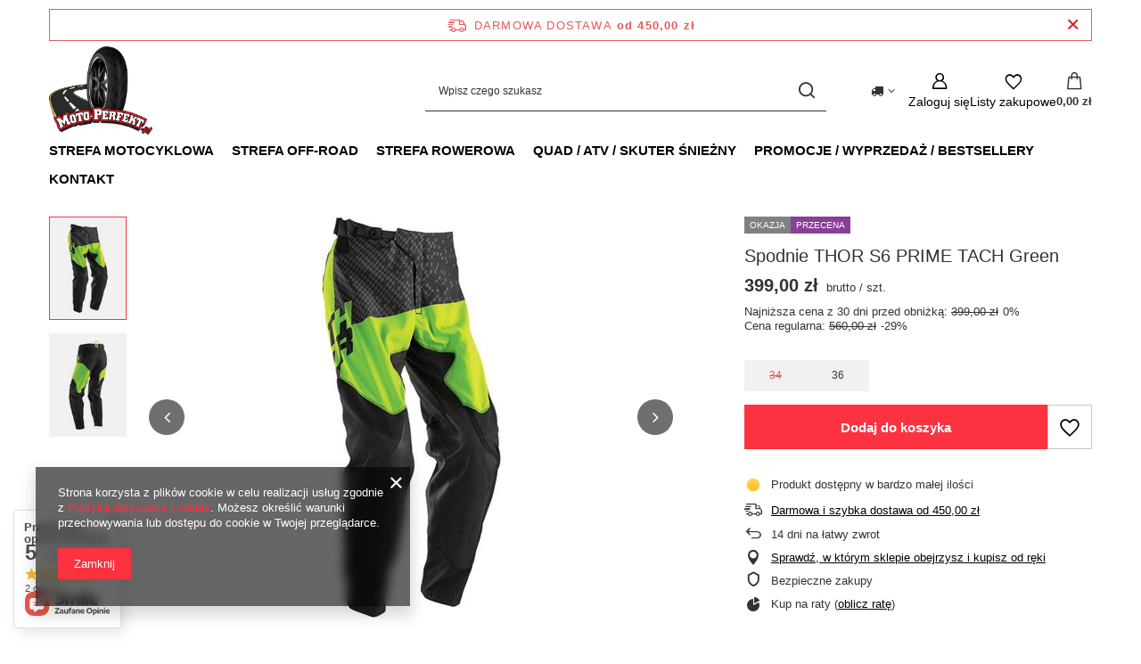

--- FILE ---
content_type: text/html; charset=utf-8
request_url: https://motoperfekt.pl/product-pol-20848-Spodnie-THOR-S6-PRIME-TACH-Green.html
body_size: 29921
content:
<!DOCTYPE html>
<html lang="pl" class="--freeShipping --vat --gross " ><head><link rel="preload" as="image" fetchpriority="high" href="/hpeciai/4563408fa722d3d3ce5e9863f932ee15/pol_pm_Spodnie-THOR-S6-PRIME-TACH-Green-20848_1.jpg"><meta name="viewport" content="initial-scale = 1.0, maximum-scale = 5.0, width=device-width, viewport-fit=cover"><meta http-equiv="Content-Type" content="text/html; charset=utf-8"><meta http-equiv="X-UA-Compatible" content="IE=edge"><title>Spodnie THOR S6 PRIME TACH Green  | Moto-Perfekt</title><meta name="keywords" content=""><meta name="description" content="Kup Spodnie THOR S6 PRIME TACH Green  w Moto-Perfekt. Sprawdź dostępność, rozmiary i dostawę. Szybka wysyłka, łatwy zwrot."><link rel="icon" href="/gfx/pol/favicon.ico"><meta name="theme-color" content="#fc3240"><meta name="msapplication-navbutton-color" content="#fc3240"><meta name="apple-mobile-web-app-status-bar-style" content="#fc3240"><link rel="stylesheet" type="text/css" href="/gfx/pol/projector_style.css.gzip?r=1767873183"><style>
							#photos_slider[data-skeleton] .photos__link:before {
								padding-top: calc(min((450/201 * 100%), 450px));
							}
							@media (min-width: 979px) {.photos__slider[data-skeleton] .photos__figure:not(.--nav):first-child .photos__link {
								max-height: 450px;
							}}
						</style><script>var app_shop={urls:{prefix:'data="/gfx/'.replace('data="', '')+'pol/',graphql:'/graphql/v1/'},vars:{meta:{viewportContent:'initial-scale = 1.0, maximum-scale = 5.0, width=device-width, viewport-fit=cover'},priceType:'gross',priceTypeVat:true,productDeliveryTimeAndAvailabilityWithBasket:false,geoipCountryCode:'US',fairShopLogo: { enabled: false, image: '/gfx/standards/safe_light.svg'},currency:{id:'PLN',symbol:'zł',country:'pl',format:'###,##0.00',beforeValue:false,space:true,decimalSeparator:',',groupingSeparator:' '},language:{id:'pol',symbol:'pl',name:'Polski'},omnibus:{enabled:true,rebateCodeActivate:false,hidePercentageDiscounts:false,},},txt:{priceTypeText:' brutto',},fn:{},fnrun:{},files:[],graphql:{}};const getCookieByName=(name)=>{const value=`; ${document.cookie}`;const parts = value.split(`; ${name}=`);if(parts.length === 2) return parts.pop().split(';').shift();return false;};if(getCookieByName('freeeshipping_clicked')){document.documentElement.classList.remove('--freeShipping');}if(getCookieByName('rabateCode_clicked')){document.documentElement.classList.remove('--rabateCode');}function hideClosedBars(){const closedBarsArray=JSON.parse(localStorage.getItem('closedBars'))||[];if(closedBarsArray.length){const styleElement=document.createElement('style');styleElement.textContent=`${closedBarsArray.map((el)=>`#${el}`).join(',')}{display:none !important;}`;document.head.appendChild(styleElement);}}hideClosedBars();</script><meta name="robots" content="index,follow"><meta name="rating" content="general"><meta name="Author" content="MOTO-PERFEKT na bazie IdoSell (www.idosell.com/shop).">
<!-- Begin LoginOptions html -->

<style>
#client_new_social .service_item[data-name="service_Apple"]:before, 
#cookie_login_social_more .service_item[data-name="service_Apple"]:before,
.oscop_contact .oscop_login__service[data-service="Apple"]:before {
    display: block;
    height: 2.6rem;
    content: url('/gfx/standards/apple.svg?r=1743165583');
}
.oscop_contact .oscop_login__service[data-service="Apple"]:before {
    height: auto;
    transform: scale(0.8);
}
#client_new_social .service_item[data-name="service_Apple"]:has(img.service_icon):before,
#cookie_login_social_more .service_item[data-name="service_Apple"]:has(img.service_icon):before,
.oscop_contact .oscop_login__service[data-service="Apple"]:has(img.service_icon):before {
    display: none;
}
</style>

<!-- End LoginOptions html -->

<!-- Open Graph -->
<meta property="og:type" content="website"><meta property="og:url" content="https://motoperfekt.pl/product-pol-20848-Spodnie-THOR-S6-PRIME-TACH-Green.html
"><meta property="og:title" content="Spodnie THOR S6 PRIME TACH Green"><meta property="og:site_name" content="MOTO-PERFEKT"><meta property="og:locale" content="pl_PL"><meta property="og:image" content="https://motoperfekt.pl/hpeciai/fb53cac809d3751ce91c6c5dfa07fb41/pol_pl_Spodnie-THOR-S6-PRIME-TACH-Green-20848_1.jpg"><meta property="og:image:width" content="201"><meta property="og:image:height" content="450"><link rel="manifest" href="https://motoperfekt.pl/data/include/pwa/2/manifest.json?t=3"><meta name="apple-mobile-web-app-capable" content="yes"><meta name="apple-mobile-web-app-status-bar-style" content="black"><meta name="apple-mobile-web-app-title" content="motoperfekt.pl"><link rel="apple-touch-icon" href="/data/include/pwa/2/icon-128.png"><link rel="apple-touch-startup-image" href="/data/include/pwa/2/logo-512.png" /><meta name="msapplication-TileImage" content="/data/include/pwa/2/icon-144.png"><meta name="msapplication-TileColor" content="#2F3BA2"><meta name="msapplication-starturl" content="/"><script type="application/javascript">var _adblock = true;</script><script async src="/data/include/advertising.js"></script><script type="application/javascript">var statusPWA = {
                online: {
                    txt: "Połączono z internetem",
                    bg: "#5fa341"
                },
                offline: {
                    txt: "Brak połączenia z internetem",
                    bg: "#eb5467"
                }
            }</script><script async type="application/javascript" src="/ajax/js/pwa_online_bar.js?v=1&r=6"></script><script >
window.dataLayer = window.dataLayer || [];
window.gtag = function gtag() {
dataLayer.push(arguments);
}
gtag('consent', 'default', {
'ad_storage': 'denied',
'analytics_storage': 'denied',
'ad_personalization': 'denied',
'ad_user_data': 'denied',
'wait_for_update': 500
});

gtag('set', 'ads_data_redaction', true);
</script><script  class='google_consent_mode_update'>
gtag('consent', 'update', {
'ad_storage': 'granted',
'analytics_storage': 'granted',
'ad_personalization': 'granted',
'ad_user_data': 'granted'
});
</script>
<!-- End Open Graph -->

<link rel="canonical" href="https://motoperfekt.pl/product-pol-20848-Spodnie-THOR-S6-PRIME-TACH-Green.html" />

                <!-- Global site tag (gtag.js) -->
                <script  async src="https://www.googletagmanager.com/gtag/js?id=G-D26ELV2VF4"></script>
                <script >
                    window.dataLayer = window.dataLayer || [];
                    window.gtag = function gtag(){dataLayer.push(arguments);}
                    gtag('js', new Date());
                    
                    gtag('config', 'G-D26ELV2VF4');

                </script>
                <link rel="stylesheet" type="text/css" href="/data/designs/69242e64688cd5.50273151_8/gfx/pol/custom.css.gzip?r=1768233518">
<!-- Begin additional html or js -->


<!--2|2|2-->
<meta name="google-site-verification" content="0fmYwJcf1straxICoX4HZRHyq90Y_fDian51VRDqrcg"
<!--3|2|3-->
<!-- Global site tag (gtag.js) - Google Analytics -->
<script async src="https://www.googletagmanager.com/gtag/js?id=UA-140861357-1"></script>
<script>
  window.dataLayer = window.dataLayer || [];
  function gtag(){dataLayer.push(arguments);}
  gtag('js', new Date());

  gtag('config', 'UA-140861357-1');
</script>

<!--5|2|3-->
<meta name="google-site-verification" content="Gz1cXqtICpjByFmb60btybKk6o5zf4vApfwKA1029t4" />
<!--6|2|4-->
<meta name="google-site-verification" content="gKeljNytftNiGCP9ZffqiYKHMI1QWeAE2PSF-fCA0jk" />
<!--9|2|8-->
<!-- Hotjar Tracking Code for https://motoperfekt.pl/ -->
<script>
    (function(h,o,t,j,a,r){
        h.hj=h.hj||function(){(h.hj.q=h.hj.q||[]).push(arguments)};
        h._hjSettings={hjid:2874188,hjsv:6};
        a=o.getElementsByTagName('head')[0];
        r=o.createElement('script');r.async=1;
        r.src=t+h._hjSettings.hjid+j+h._hjSettings.hjsv;
        a.appendChild(r);
    })(window,document,'https://static.hotjar.com/c/hotjar-','.js?sv=');
</script>

<!-- End additional html or js -->
                <script>
                if (window.ApplePaySession && window.ApplePaySession.canMakePayments()) {
                    var applePayAvailabilityExpires = new Date();
                    applePayAvailabilityExpires.setTime(applePayAvailabilityExpires.getTime() + 2592000000); //30 days
                    document.cookie = 'applePayAvailability=yes; expires=' + applePayAvailabilityExpires.toUTCString() + '; path=/;secure;'
                    var scriptAppleJs = document.createElement('script');
                    scriptAppleJs.src = "/ajax/js/apple.js?v=3";
                    if (document.readyState === "interactive" || document.readyState === "complete") {
                          document.body.append(scriptAppleJs);
                    } else {
                        document.addEventListener("DOMContentLoaded", () => {
                            document.body.append(scriptAppleJs);
                        });  
                    }
                } else {
                    document.cookie = 'applePayAvailability=no; path=/;secure;'
                }
                </script>
                <script>let paypalDate = new Date();
                    paypalDate.setTime(paypalDate.getTime() + 86400000);
                    document.cookie = 'payPalAvailability_PLN=-1; expires=' + paypalDate.getTime() + '; path=/; secure';
                </script></head><body><div id="container" class="projector_page container max-width-1200"><header class=" commercial_banner"><script class="ajaxLoad">app_shop.vars.vat_registered="true";app_shop.vars.currency_format="###,##0.00";app_shop.vars.currency_before_value=false;app_shop.vars.currency_space=true;app_shop.vars.symbol="zł";app_shop.vars.id="PLN";app_shop.vars.baseurl="http://motoperfekt.pl/";app_shop.vars.sslurl="https://motoperfekt.pl/";app_shop.vars.curr_url="%2Fproduct-pol-20848-Spodnie-THOR-S6-PRIME-TACH-Green.html";var currency_decimal_separator=',';var currency_grouping_separator=' ';app_shop.vars.blacklist_extension=["exe","com","swf","js","php"];app_shop.vars.blacklist_mime=["application/javascript","application/octet-stream","message/http","text/javascript","application/x-deb","application/x-javascript","application/x-shockwave-flash","application/x-msdownload"];app_shop.urls.contact="/contact-pol.html";</script><div id="viewType" style="display:none"></div><div id="menu_skip" class="menu_skip"><a href="#layout" class="btn --outline --medium menu_skip__link --layout">Przejdź do zawartości strony</a><a href="#menu_categories" class="btn --outline --medium menu_skip__link --menu">Przejdź do kategorii</a></div><div id="freeShipping" class="freeShipping"><span class="freeShipping__info">Darmowa dostawa</span><strong class="freeShipping__val">
				od 
				450,00 zł</strong><a href="" class="freeShipping__close" aria-label="Zamknij pasek informacyjny"></a></div><div id="logo" class="d-flex align-items-center"><a href="http://motoperfekt.pl" target="_self" aria-label="Logo sklepu"><picture><source media="(min-width:979px)" srcset="/data/gfx/mask/pol/logo_2_big.png" width="2741" height="2361"></source><source media="(min-width:757px)" srcset="/data/gfx/mask/pol/1210850940.svg" width="800" height="200"></source><img src="/data/gfx/mask/pol/logo_2_small.svg" alt="MOTO-PERFEKT sklep z akcesoriami na quad, motor, cross i mtb" width="800" height="200"></picture></a></div><form action="https://motoperfekt.pl/search.php" method="get" id="menu_search" class="menu_search"><a href="#showSearchForm" class="menu_search__mobile" aria-label="Szukaj"></a><div class="menu_search__block"><div class="menu_search__item --input"><input class="menu_search__input" type="text" name="text" autocomplete="off" placeholder="Wpisz czego szukasz" aria-label="Wpisz czego szukasz"><button class="menu_search__submit" type="submit" aria-label="Szukaj"></button></div><div class="menu_search__item --results search_result"></div></div></form><div id="menu_top" class="menu_top"><div id="menu_settings" class="align-items-center justify-content-center justify-content-lg-end"><div class="open_trigger hover__wrapper --hover_touch" tabindex="0" aria-label="Kliknij, aby zmienić kraj dostawy"><span class="d-none d-md-inline-block flag_txt"><i class="icon-truck"></i></span><i class="icon-angle-down d-none d-md-inline-block"></i><form class="hover__element --right" action="https://motoperfekt.pl/settings.php" method="post"><ul><li><div class="form-group"><span for="menu_settings_country">Dostawa do</span><div class="select-after"><select class="form-control" name="country" id="menu_settings_country" aria-label="Dostawa do"><option value="1143020041">Czechy</option><option value="1143020143">Niemcy</option><option selected value="1143020003">Polska</option><option value="1143020182">Słowacja</option></select></div></div></li><li class="buttons"><button class="btn --solid --large" type="submit">
									Zastosuj zmiany
								</button></li></ul></form></div></div><div class="account_links"><a class="account_links__item" href="https://motoperfekt.pl/login.php" aria-label="Zaloguj się"><span class="account_links__text --logged-out">Zaloguj się</span></a></div><div class="shopping_list_top hover__wrapper" data-empty="true"><a href="https://motoperfekt.pl/pl/shoppinglist/" class="wishlist_link slt_link --empty" aria-label="Listy zakupowe"><span class="slt_link__text">Listy zakupowe</span></a><div class="slt_lists hover__element"><ul class="slt_lists__nav"><li class="slt_lists__nav_item" data-list_skeleton="true" data-list_id="true" data-shared="true"><a href="#" class="slt_lists__nav_link" data-list_href="true"><span class="slt_lists__nav_name" data-list_name="true"></span><span class="slt_lists__count" data-list_count="true">0</span></a></li><li class="slt_lists__nav_item --empty"><a class="slt_lists__nav_link --empty" href="https://motoperfekt.pl/pl/shoppinglist/"><span class="slt_lists__nav_name" data-list_name="true">Lista zakupowa</span><span class="slt_lists__count" data-list_count="true">0</span></a></li></ul></div></div><div id="menu_basket" class="top_basket hover__wrapper --skeleton --mobile_hide"><a class="top_basket__sub" title="Przejdź do koszyka" href="/basketedit.php" aria-label="Wartość koszyka: 0,00 zł"><span class="badge badge-info"></span><strong class="top_basket__price">0,00 zł</strong></a><div class="top_basket__express_checkout_container"><express-checkout type="basket"></express-checkout></div><script>
        app_shop.vars.cache_html = true;
      </script><div class="top_basket__details hover__element --skeleton"><div class="top_basket__skeleton --name"></div><div class="top_basket__skeleton --product"></div><div class="top_basket__skeleton --product"></div><div class="top_basket__skeleton --product --last"></div><div class="top_basket__skeleton --sep"></div><div class="top_basket__skeleton --summary"></div></div></div><template id="top_basket_product"><div class="top_basket__product"><a class="top_basket__img" title=""><picture><source type="image/webp" srcset=""></source><img src="" alt=""></picture></a><a class="top_basket__link" title=""></a><div class="top_basket__prices"><span class="top_basket__price"></span><span class="top_basket__unit"></span><span class="top_basket__vat"></span></div></div></template><template id="top_basket_summary"><div class="top_basket__summary_shipping_free"><span class="top_basket__summary_label --freeshipping_limit">Do darmowej dostawy brakuje <span class="top_basket__summary_value"></span></span><span class="progress_bar"><span class="progress_bar__value"></span></span></div><div class="top_basket__summary_item --worth"><span class="top_basket__summary_label">Wartość zamówienia:</span><b class="top_basket__summary_value"></b></div><div class="top_basket__summary_item --shipping"><span class="top_basket__summary_label">Koszt przesyłki:</span><b class="top_basket__summary_value"></b></div><div class="top_basket__buttons"><a class="btn --solid --large" data-ec-class="btn --outline --large" title="Przejdź do koszyka" href="/basketedit.php">
        Przejdź do koszyka
      </a><div id="top_basket__express_checkout_placeholder"></div></div></template><template id="top_basket_details"><div class="top_basket__details hover__element"><div class="top_basket__details_sub"><div class="headline"><span class="headline__name">Twój koszyk (<span class="top_basket__count"></span>)</span></div><div class="top_basket__products"></div><div class="top_basket__summary"></div></div></div></template></div><nav id="menu_categories" class="wide" aria-label="Kategorie główne"><button type="button" class="navbar-toggler" aria-label="Menu"><i class="icon-reorder"></i></button><div class="navbar-collapse" id="menu_navbar"><ul class="navbar-nav mx-md-n2"><li class="nav-item"><span class="nav-link-wrapper"><a  href="/strefa-motocyklowa" target="_self" title="STREFA MOTOCYKLOWA" class="nav-link --l1" >STREFA MOTOCYKLOWA</a><button class="nav-link-expand" type="button" aria-label="STREFA MOTOCYKLOWA, Menu"></button></span><ul class="navbar-subnav"><li class="nav-header"><a href="#backLink" class="nav-header__backLink"><i class="icon-angle-left"></i></a><a  href="/strefa-motocyklowa" target="_self" title="STREFA MOTOCYKLOWA" class="nav-link --l1" >STREFA MOTOCYKLOWA</a></li><li class="nav-item"><a  href="/strefa-motocyklowa/kaski-motocyklowe" target="_self" title="KASKI" class="nav-link --l2" >KASKI</a><ul class="navbar-subsubnav"><li class="nav-header"><a href="#backLink" class="nav-header__backLink"><i class="icon-angle-left"></i></a><a  href="/strefa-motocyklowa/kaski-motocyklowe" target="_self" title="KASKI" class="nav-link --l2" >KASKI</a></li><li class="nav-item"><a  href="/strefa-motocyklowa/kaski/kaski-modulowe" target="_self" title="Kaski modułowe" class="nav-link --l3" >Kaski modułowe</a></li><li class="nav-item"><a  href="/strefa-motocyklowa/kaski/kaski-szczekowe" target="_self" title="Kaski szczękowe" class="nav-link --l3" >Kaski szczękowe</a></li><li class="nav-item"><a  href="/strefa-motocyklowa/kaski/kaski-integralne" target="_self" title="Kaski integralne" class="nav-link --l3" >Kaski integralne</a></li><li class="nav-item"><a  href="/strefa-motocyklowa/kaski/kaski-otwarte" target="_self" title="Kaski otwarte" class="nav-link --l3" >Kaski otwarte</a></li><li class="nav-item"><a  href="/strefa-motocyklowa/kaski/kaski-dzieciece" target="_self" title="Kaski dziecięce" class="nav-link --l3" >Kaski dziecięce</a></li><li class="nav-item"><a  href="/strefa-motocyklowa/kaski/akcesoria-do-kaskow" target="_self" title="AKCESORIA" class="nav-link --l3" >AKCESORIA</a></li></ul></li><li class="nav-item"><a  href="/strefa-motocyklowa/odziez-motocyklowa" target="_self" title="ODZIEŻ" class="nav-link --l2" >ODZIEŻ</a><ul class="navbar-subsubnav"><li class="nav-header"><a href="#backLink" class="nav-header__backLink"><i class="icon-angle-left"></i></a><a  href="/strefa-motocyklowa/odziez-motocyklowa" target="_self" title="ODZIEŻ" class="nav-link --l2" >ODZIEŻ</a></li><li class="nav-item"><a  href="/strefa-motocyklowa/odziez/kurtki" target="_self" title="KURTKI" class="nav-link --l3" >KURTKI</a></li><li class="nav-item"><a  href="/strefa-motocyklowa/odziez/spodnie" target="_self" title="SPODNIE" class="nav-link --l3" >SPODNIE</a></li><li class="nav-item"><a  href="/strefa-motocyklowa/odziez/rekawice-motocyklowe" target="_self" title="RĘKAWICE" class="nav-link --l3" >RĘKAWICE</a></li><li class="nav-item"><a  href="/strefa-motocyklowa/odziez/kombinezony-motocyklowe" target="_self" title="KOMBINEZONY " class="nav-link --l3" >KOMBINEZONY </a></li><li class="nav-item"><a  href="/strefa-motocyklowa/odziez/kominiarki-i-kominy" target="_self" title="KOMINIARKI / KOMINY" class="nav-link --l3" >KOMINIARKI / KOMINY</a></li><li class="nav-item"><a  href="/strefa-motocyklowa/odziez/odziez-przeciwdeszczowa" target="_self" title="PRZECIWDESZCZOWE" class="nav-link --l3" >PRZECIWDESZCZOWE</a></li><li class="nav-item"><a  href="/strefa-motocyklowa/odziez/odziez-termoaktywna-na-motocykl" target="_self" title="ODZIEŻ TERMOAKTYWNA" class="nav-link --l3" >ODZIEŻ TERMOAKTYWNA</a></li><li class="nav-item"><a  href="/strefa-motocyklowa/odziez/odziez-codzienna" target="_self" title="CASUAL / DODATKI" class="nav-link --l3" >CASUAL / DODATKI</a></li></ul></li><li class="nav-item"><a  href="/strefa-motocyklowa/buty-motocyklowe" target="_self" title="BUTY" class="nav-link --l2" >BUTY</a><ul class="navbar-subsubnav"><li class="nav-header"><a href="#backLink" class="nav-header__backLink"><i class="icon-angle-left"></i></a><a  href="/strefa-motocyklowa/buty-motocyklowe" target="_self" title="BUTY" class="nav-link --l2" >BUTY</a></li><li class="nav-item"><a  href="/strefa-motocyklowa/buty/buty-szosowe-dlugie" target="_self" title="Buty szosowe długie" class="nav-link --l3" >Buty szosowe długie</a></li><li class="nav-item"><a  href="/strefa-motocyklowa/buty/buty-szosowe-krotkie" target="_self" title="Buty szosowe krótkie" class="nav-link --l3" >Buty szosowe krótkie</a></li><li class="nav-item"><a  href="/strefa-motocyklowa/buty/buty-damskie" target="_self" title="Buty damskie" class="nav-link --l3" >Buty damskie</a></li><li class="nav-item"><a  href="/strefa-motocyklowa/buty/buty-dzieciece" target="_self" title="Buty dziecięce" class="nav-link --l3" >Buty dziecięce</a></li><li class="nav-item"><a  href="/strefa-motocyklowa/buty/akcesoria-do-butow-motocyklowych" target="_self" title="Akcesoria" class="nav-link --l3" >Akcesoria</a></li></ul></li><li class="nav-item"><a  href="/strefa-motocyklowa/ochraniacze" target="_self" title="OCHRANIACZE" class="nav-link --l2" >OCHRANIACZE</a><ul class="navbar-subsubnav"><li class="nav-header"><a href="#backLink" class="nav-header__backLink"><i class="icon-angle-left"></i></a><a  href="/strefa-motocyklowa/ochraniacze" target="_self" title="OCHRANIACZE" class="nav-link --l2" >OCHRANIACZE</a></li><li class="nav-item"><a  href="/strefa-motocyklowa/ochraniacze/protektory" target="_self" title="PROTEKTORY" class="nav-link --l3" >PROTEKTORY</a></li></ul></li><li class="nav-item"><a  href="/strefa-motocyklowa/opony-motocyklowe" target="_self" title="OPONY" class="nav-link --l2" >OPONY</a><ul class="navbar-subsubnav"><li class="nav-header"><a href="#backLink" class="nav-header__backLink"><i class="icon-angle-left"></i></a><a  href="/strefa-motocyklowa/opony-motocyklowe" target="_self" title="OPONY" class="nav-link --l2" >OPONY</a></li><li class="nav-item"><a  href="/strefa-motocyklowa/opony/detki-motocyklowe" target="_self" title="Dętki" class="nav-link --l3" >Dętki</a></li><li class="nav-item"><a  href="/strefa-motocyklowa/opony/opony-szosowe" target="_self" title="Opony Szosowe" class="nav-link --l3" >Opony Szosowe</a></li></ul></li><li class="nav-item"><a  href="/strefa-motocyklowa/elektronika" target="_self" title="ELEKTRONIKA" class="nav-link --l2" >ELEKTRONIKA</a><ul class="navbar-subsubnav"><li class="nav-header"><a href="#backLink" class="nav-header__backLink"><i class="icon-angle-left"></i></a><a  href="/strefa-motocyklowa/elektronika" target="_self" title="ELEKTRONIKA" class="nav-link --l2" >ELEKTRONIKA</a></li><li class="nav-item"><a  href="/strefa-motocyklowa/elektronika/gniazda-zapalniczki-i-usb" target="_self" title="Gniazdo zapalniczki i USB" class="nav-link --l3" >Gniazdo zapalniczki i USB</a></li><li class="nav-item"><a  href="/strefa-motocyklowa/elektronika/interkomy-motocyklowe" target="_self" title="Interkomy / systemy łączności" class="nav-link --l3" >Interkomy / systemy łączności</a></li><li class="nav-item"><a  href="/strefa-motocyklowa/elektronika/nawigacje" target="_self" title="Nawigacje" class="nav-link --l3" >Nawigacje</a></li><li class="nav-item"><a  href="/pol_m_STREFA-MOTOCYKLOWA_ELEKTRONIKA_Ladowarki-842.html" target="_self" title="Ładowarki" class="nav-link --l3" >Ładowarki</a></li><li class="nav-item"><a  href="/strefa-motocyklowa/elektronika/kamery" target="_self" title="Kamery" class="nav-link --l3" >Kamery</a></li></ul></li><li class="nav-item"><a  href="/strefa-motocyklowa/akcesoria" target="_self" title="AKCESORIA" class="nav-link --l2" >AKCESORIA</a><ul class="navbar-subsubnav"><li class="nav-header"><a href="#backLink" class="nav-header__backLink"><i class="icon-angle-left"></i></a><a  href="/strefa-motocyklowa/akcesoria" target="_self" title="AKCESORIA" class="nav-link --l2" >AKCESORIA</a></li><li class="nav-item"><a  href="/strefa-motocyklowa/akcesoria/bagaz-motocyklowy" target="_self" title="BAGAŻ" class="nav-link --l3" >BAGAŻ</a></li><li class="nav-item"><a  href="/strefa-motocyklowa/akcesoria/uchwyty-na-telefon-i-nawigacje" target="_self" title="Uchwyty na telefon i nawigację " class="nav-link --l3" >Uchwyty na telefon i nawigację </a></li><li class="nav-item"><a  href="/strefa-motocyklowa/akcesoria/skorzane-gadzety-motocyklowe" target="_self" title="Gadżety skórzane" class="nav-link --l3" >Gadżety skórzane</a></li><li class="nav-item"><a  href="/strefa-motocyklowa/akcesoria/pokrowce-na-motocykl" target="_self" title="Pokrowce" class="nav-link --l3" >Pokrowce</a></li><li class="nav-item"><a  href="/strefa-motocyklowa/akcesoria/zabezpieczenia" target="_self" title="Zabezpieczenia" class="nav-link --l3" >Zabezpieczenia</a></li></ul></li><li class="nav-item"><a  href="/strefa-motocyklowa/czesci-i-serwis" target="_self" title="CZĘŚCI I SERWIS" class="nav-link --l2" >CZĘŚCI I SERWIS</a><ul class="navbar-subsubnav more"><li class="nav-header"><a href="#backLink" class="nav-header__backLink"><i class="icon-angle-left"></i></a><a  href="/strefa-motocyklowa/czesci-i-serwis" target="_self" title="CZĘŚCI I SERWIS" class="nav-link --l2" >CZĘŚCI I SERWIS</a></li><li class="nav-item"><a  href="/strefa-motocyklowa/czesci-i-serwis/oryginalne-czesci-motocyklowe" target="_self" title="Oryginalne części motocyklowe" class="nav-link --l3" >Oryginalne części motocyklowe</a></li><li class="nav-item"><a  href="/strefa-motocyklowa/czesci-i-serwis/chemia-motocyklowa" target="_self" title="CHEMIA" class="nav-link --l3" >CHEMIA</a></li><li class="nav-item"><a  href="/strefa-motocyklowa/czesci-i-serwis/filtry-motocyklowe" target="_self" title="Filtry" class="nav-link --l3" >Filtry</a></li><li class="nav-item"><a  href="/strefa-motocyklowa/czesci-i-serwis/handbary-motocyklowe" target="_self" title="Handbary i listki" class="nav-link --l3" >Handbary i listki</a></li><li class="nav-item"><a  href="/strefa-motocyklowa/czesci-i-serwis/kierownice-gripy-akcesoria" target="_self" title="Kierownice / gripy / akcesoria" class="nav-link --l3" >Kierownice / gripy / akcesoria</a></li><li class="nav-item"><a  href="/strefa-motocyklowa/czesci-i-serwis/ornamenty-chromy-ozdoby" target="_self" title="Ornamenty / chromy / ozdoby" class="nav-link --l3" >Ornamenty / chromy / ozdoby</a></li><li class="nav-item"><a  href="/strefa-motocyklowa/czesci-i-serwis/ramki-do-tablic-rejestracyjnych" target="_self" title="Ramki do tablic" class="nav-link --l3" >Ramki do tablic</a></li><li class="nav-item"><a  href="/strefa-motocyklowa/czesci-i-serwis/tank-pad" target="_self" title="Tankpady" class="nav-link --l3" >Tankpady</a></li><li class="nav-item"><a  href="/strefa-motocyklowa/czesci-i-serwis/korki" target="_self" title="Korki" class="nav-link --l3" >Korki</a></li><li class="nav-item"><a  href="/strefa-motocyklowa/czesci-i-serwis/klocki-hamulcowe" target="_self" title="Klocki" class="nav-link --l3" >Klocki</a></li><li class="nav-item"><a  href="/strefa-motocyklowa/czesci-i-serwis/zegarki-termometry-motocyklowe" target="_self" title="Zegarki / termometr" class="nav-link --l3" >Zegarki / termometr</a></li><li class="nav-item"><a  href="/strefa-motocyklowa/czesci-i-serwis/plastiki-obudowy" target="_self" title="Plastiki obudowy" class="nav-link --l3" >Plastiki obudowy</a></li><li class="nav-item"><a  href="/strefa-motocyklowa/czesci-i-serwis/oswietlenie" target="_self" title="Oświetlenie" class="nav-link --l3" >Oświetlenie</a></li><li class="nav-item"><a  href="/strefa-motocyklowa/czesci-i-serwis/zestawy-naprawcze" target="_self" title="Zestawy naprawcze" class="nav-link --l3" >Zestawy naprawcze</a></li><li class="nav-item"><a  href="/strefa-motocyklowa/czesci-i-serwis/nakladki-na-szprychy" target="_self" title="Nakładki na szprychy" class="nav-link --l3" >Nakładki na szprychy</a></li><li class="nav-item"><a  href="/strefa-motocyklowa/czesci-i-serwis/podnosniki-i-stojaki-serwisowe" target="_self" title="Podnośniki i stojaki serwisowe" class="nav-link --l3" >Podnośniki i stojaki serwisowe</a></li><li class="nav-item"><a  href="/strefa-motocyklowa/czesci-i-serwis/slizgi-motocyklowe" target="_self" title="Ślizgi" class="nav-link --l3" >Ślizgi</a></li><li class="nav-item"><a  href="/strefa-motocyklowa/czesci-i-serwis/lozyska-motocyklowe" target="_self" title="Łożyska" class="nav-link --l3" >Łożyska</a></li><li class="nav-item"><a  href="/strefa-motocyklowa/czesci-i-serwis/uszczelki-motocyklowe" target="_self" title="Uszczelki" class="nav-link --l3" >Uszczelki</a></li><li class="nav-item"><a  href="/strefa-motocyklowa/czesci-i-serwis/odpowietrzniki-i-zawory" target="_self" title="Odpowietrzniki i zawory" class="nav-link --l3" >Odpowietrzniki i zawory</a></li><li class="nav-item"><a  href="/strefa-motocyklowa/czesci-i-serwis/tarcze-hamulcowe" target="_self" title="Tarcze" class="nav-link --l3" >Tarcze</a></li><li class="nav-item"><a  href="/strefa-motocyklowa/czesci-i-serwis/zebatki-i-lancuchy" target="_self" title="Zębatki i łańcuchy napędowe" class="nav-link --l3" >Zębatki i łańcuchy napędowe</a></li><li class="nav-item"><a  href="/strefa-motocyklowa/czesci-i-serwis/pozostale-czesci" target="_self" title="Pozostałe części" class="nav-link --l3" >Pozostałe części</a></li><li class="nav-item --extend"><a href="" class="nav-link --l3" txt_alt="- Zwiń">+ Rozwiń</a></li></ul></li></ul></li><li class="nav-item"><span class="nav-link-wrapper"><a  href="/strefa-off-road" target="_self" title="STREFA OFF-ROAD" class="nav-link --l1" >STREFA OFF-ROAD</a><button class="nav-link-expand" type="button" aria-label="STREFA OFF-ROAD, Menu"></button></span><ul class="navbar-subnav"><li class="nav-header"><a href="#backLink" class="nav-header__backLink"><i class="icon-angle-left"></i></a><a  href="/strefa-off-road" target="_self" title="STREFA OFF-ROAD" class="nav-link --l1" >STREFA OFF-ROAD</a></li><li class="nav-item"><span title="KASKI" class="nav-link --l2" >KASKI</span><ul class="navbar-subsubnav"><li class="nav-header"><a href="#backLink" class="nav-header__backLink"><i class="icon-angle-left"></i></a><span title="KASKI" class="nav-link --l2" >KASKI</span></li><li class="nav-item"><a  href="/strefa-off-road/kaski" target="_self" title="KASKI" class="nav-link --l3" >KASKI</a></li><li class="nav-item"><a  href="/strefa-off-road/kaski/akcesoria" target="_self" title="AKCESORIA" class="nav-link --l3" >AKCESORIA</a></li></ul></li><li class="nav-item"><span title="GOGLE" class="nav-link --l2" >GOGLE</span><ul class="navbar-subsubnav"><li class="nav-header"><a href="#backLink" class="nav-header__backLink"><i class="icon-angle-left"></i></a><span title="GOGLE" class="nav-link --l2" >GOGLE</span></li><li class="nav-item"><a  href="/strefa-off-road/gogle" target="_self" title="GOGLE" class="nav-link --l3" >GOGLE</a></li><li class="nav-item"><a  href="/strefa-off-road/gogle/akcesoria-i-czesci-zamienne" target="_self" title="AKCESORIA I CZĘŚCI ZAMIENNE" class="nav-link --l3" >AKCESORIA I CZĘŚCI ZAMIENNE</a></li></ul></li><li class="nav-item"><a  href="/strefa-off-road/odziez" target="_self" title="ODZIEŻ" class="nav-link --l2" >ODZIEŻ</a><ul class="navbar-subsubnav"><li class="nav-header"><a href="#backLink" class="nav-header__backLink"><i class="icon-angle-left"></i></a><a  href="/strefa-off-road/odziez" target="_self" title="ODZIEŻ" class="nav-link --l2" >ODZIEŻ</a></li><li class="nav-item"><a  href="/strefa-off-road/odziez/kurtki-off-road" target="_self" title="Kurtki" class="nav-link --l3" >Kurtki</a></li><li class="nav-item"><a  href="/strefa-off-road/odziez/bluzy-off-road" target="_self" title="Bluzy" class="nav-link --l3" >Bluzy</a></li><li class="nav-item"><a  href="/strefa-off-road/odziez/spodnie-off-road" target="_self" title="Spodnie" class="nav-link --l3" >Spodnie</a></li><li class="nav-item"><a  href="/strefa-off-road/odziez/skarpety-off-road" target="_self" title="Skarpety" class="nav-link --l3" >Skarpety</a></li><li class="nav-item"><a  href="/strefa-off-road/odziez/rekawiczki" target="_self" title="Rękawiczki" class="nav-link --l3" >Rękawiczki</a></li><li class="nav-item"><a  href="/strefa-off-road/odziez/odziez-dziecieca-off-road" target="_self" title="Odzież dziecięca" class="nav-link --l3" >Odzież dziecięca</a></li></ul></li><li class="nav-item empty"><a  href="/strefa-off-road/buty-off-road" target="_self" title="BUTY" class="nav-link --l2" >BUTY</a></li><li class="nav-item"><a  href="/strefa-off-road/ochraniacze" target="_self" title="OCHRANIACZE" class="nav-link --l2" >OCHRANIACZE</a><ul class="navbar-subsubnav"><li class="nav-header"><a href="#backLink" class="nav-header__backLink"><i class="icon-angle-left"></i></a><a  href="/strefa-off-road/ochraniacze" target="_self" title="OCHRANIACZE" class="nav-link --l2" >OCHRANIACZE</a></li><li class="nav-item"><a  href="/strefa-off-road/ochraniacze/buzery-zbroje-zolwie" target="_self" title="Buzery / zbroje / żółwie" class="nav-link --l3" >Buzery / zbroje / żółwie</a></li><li class="nav-item"><a  href="/strefa-off-road/ochraniacze/ochraniacze-kolan-i-lokci" target="_self" title="Ochraniacze kolan / łokci" class="nav-link --l3" >Ochraniacze kolan / łokci</a></li><li class="nav-item"><a  href="/strefa-off-road/ochraniacze/ortezy-kolan-i-stabilizatory-szyi" target="_self" title="Ortezy kolan i stabilizatory szyi" class="nav-link --l3" >Ortezy kolan i stabilizatory szyi</a></li><li class="nav-item"><a  href="/strefa-off-road/ochraniacze/ochraniacze-plecow" target="_self" title="Ochraniacze pleców" class="nav-link --l3" >Ochraniacze pleców</a></li><li class="nav-item"><a  href="/strefa-off-road/ochraniacze/spodenki-ochronne" target="_self" title="Spodenki ochronne" class="nav-link --l3" >Spodenki ochronne</a></li></ul></li><li class="nav-item empty"><a  href="/strefa-off-road/opony-off-road" target="_self" title="OPONY" class="nav-link --l2" >OPONY</a></li></ul></li><li class="nav-item"><span class="nav-link-wrapper"><a  href="/pol_m_STREFA-ROWEROWA-593.html" target="_self" title="STREFA ROWEROWA" class="nav-link --l1" >STREFA ROWEROWA</a><button class="nav-link-expand" type="button" aria-label="STREFA ROWEROWA, Menu"></button></span><ul class="navbar-subnav"><li class="nav-header"><a href="#backLink" class="nav-header__backLink"><i class="icon-angle-left"></i></a><a  href="/pol_m_STREFA-ROWEROWA-593.html" target="_self" title="STREFA ROWEROWA" class="nav-link --l1" >STREFA ROWEROWA</a></li><li class="nav-item"><a  href="/kaski-rowerowe" target="_self" title="KASKI" class="nav-link --l2" >KASKI</a><ul class="navbar-subsubnav"><li class="nav-header"><a href="#backLink" class="nav-header__backLink"><i class="icon-angle-left"></i></a><a  href="/kaski-rowerowe" target="_self" title="KASKI" class="nav-link --l2" >KASKI</a></li><li class="nav-item"><a  href="/pol_m_STREFA-ROWEROWA_KASKI_FULL-FACE-590.html" target="_self" title="FULL FACE" class="nav-link --l3" >FULL FACE</a></li><li class="nav-item"><a  href="/pol_m_STREFA-ROWEROWA_KASKI_OTWARTE-591.html" target="_self" title="OTWARTE" class="nav-link --l3" >OTWARTE</a></li><li class="nav-item"><a  href="/pol_m_STREFA-ROWEROWA_KASKI_ORZESZKI-592.html" target="_self" title="ORZESZKI" class="nav-link --l3" >ORZESZKI</a></li><li class="nav-item"><a  href="/pol_m_STREFA-ROWEROWA_KASKI_GOGLE-651.html" target="_self" title="GOGLE" class="nav-link --l3" >GOGLE</a></li></ul></li><li class="nav-item"><a  href="/pol_m_STREFA-ROWEROWA_OCHRANIACZE-643.html" target="_self" title="OCHRANIACZE" class="nav-link --l2" >OCHRANIACZE</a><ul class="navbar-subsubnav"><li class="nav-header"><a href="#backLink" class="nav-header__backLink"><i class="icon-angle-left"></i></a><a  href="/pol_m_STREFA-ROWEROWA_OCHRANIACZE-643.html" target="_self" title="OCHRANIACZE" class="nav-link --l2" >OCHRANIACZE</a></li><li class="nav-item"><a  href="/pol_m_STREFA-ROWEROWA_OCHRANIACZE_Buzery-zbroje-zolwie-645.html" target="_self" title="Buzery / zbroje / żółwie" class="nav-link --l3" >Buzery / zbroje / żółwie</a></li><li class="nav-item"><a  href="/pol_m_STREFA-ROWEROWA_OCHRANIACZE_Ochraniacze-kolan-lokci-644.html" target="_self" title="Ochraniacze kolan / łokci" class="nav-link --l3" >Ochraniacze kolan / łokci</a></li><li class="nav-item"><a  href="/pol_m_STREFA-ROWEROWA_OCHRANIACZE_Ochraniacze-plecow-648.html" target="_self" title="Ochraniacze pleców" class="nav-link --l3" >Ochraniacze pleców</a></li><li class="nav-item"><a  href="/pol_m_STREFA-ROWEROWA_OCHRANIACZE_Spodenki-ochronne-649.html" target="_self" title="Spodenki ochronne" class="nav-link --l3" >Spodenki ochronne</a></li></ul></li><li class="nav-item"><a  href="/pol_m_STREFA-ROWEROWA_ODZIEZ-820.html" target="_self" title="ODZIEŻ" class="nav-link --l2" >ODZIEŻ</a><ul class="navbar-subsubnav"><li class="nav-header"><a href="#backLink" class="nav-header__backLink"><i class="icon-angle-left"></i></a><a  href="/pol_m_STREFA-ROWEROWA_ODZIEZ-820.html" target="_self" title="ODZIEŻ" class="nav-link --l2" >ODZIEŻ</a></li><li class="nav-item"><a  href="/pol_m_STREFA-ROWEROWA_ODZIEZ_Rekawiczki-823.html" target="_self" title="Rękawiczki" class="nav-link --l3" >Rękawiczki</a></li><li class="nav-item"><a  href="/pol_m_STREFA-ROWEROWA_ODZIEZ_Kurtki-824.html" target="_self" title="Kurtki" class="nav-link --l3" >Kurtki</a></li><li class="nav-item"><a  href="/pol_m_STREFA-ROWEROWA_ODZIEZ_Bluzy-821.html" target="_self" title="Bluzy" class="nav-link --l3" >Bluzy</a></li><li class="nav-item"><a  href="/pol_m_STREFA-ROWEROWA_ODZIEZ_Spodnie-822.html" target="_self" title="Spodnie" class="nav-link --l3" >Spodnie</a></li><li class="nav-item"><a  href="/pol_m_STREFA-ROWEROWA_ODZIEZ_Skarpety-825.html" target="_self" title="Skarpety" class="nav-link --l3" >Skarpety</a></li><li class="nav-item"><a  href="/pol_m_STREFA-ROWEROWA_ODZIEZ_Odziez-dziecieca-826.html" target="_self" title="Odzież dziecięca" class="nav-link --l3" >Odzież dziecięca</a></li></ul></li><li class="nav-item empty"><a  href="/pol_m_STREFA-ROWEROWA_CZESCI-I-AKCESORIA-689.html" target="_self" title="CZĘŚCI I AKCESORIA" class="nav-link --l2" >CZĘŚCI I AKCESORIA</a></li></ul></li><li class="nav-item"><span class="nav-link-wrapper"><a  href="/pol_m_QUAD-ATV-SKUTER-SNIEZNY-661.html" target="_self" title="QUAD / ATV / SKUTER ŚNIEŻNY" class="nav-link --l1" >QUAD / ATV / SKUTER ŚNIEŻNY</a><button class="nav-link-expand" type="button" aria-label="QUAD / ATV / SKUTER ŚNIEŻNY, Menu"></button></span><ul class="navbar-subnav"><li class="nav-header"><a href="#backLink" class="nav-header__backLink"><i class="icon-angle-left"></i></a><a  href="/pol_m_QUAD-ATV-SKUTER-SNIEZNY-661.html" target="_self" title="QUAD / ATV / SKUTER ŚNIEŻNY" class="nav-link --l1" >QUAD / ATV / SKUTER ŚNIEŻNY</a></li><li class="nav-item empty"><a  href="/pol_m_QUAD-ATV-SKUTER-SNIEZNY_KASKI-QUAD-ATV-662.html" target="_self" title="KASKI QUAD/ATV" class="nav-link --l2" >KASKI QUAD/ATV</a></li><li class="nav-item empty"><a  href="/pol_m_QUAD-ATV-SKUTER-SNIEZNY_KASKI-SKUTER-SNIEZNY-750.html" target="_self" title="KASKI SKUTER ŚNIEŻNY" class="nav-link --l2" >KASKI SKUTER ŚNIEŻNY</a></li><li class="nav-item"><a  href="/pol_m_QUAD-ATV-SKUTER-SNIEZNY_ODZIEZ-663.html" target="_self" title="ODZIEŻ" class="nav-link --l2" >ODZIEŻ</a><ul class="navbar-subsubnav"><li class="nav-header"><a href="#backLink" class="nav-header__backLink"><i class="icon-angle-left"></i></a><a  href="/pol_m_QUAD-ATV-SKUTER-SNIEZNY_ODZIEZ-663.html" target="_self" title="ODZIEŻ" class="nav-link --l2" >ODZIEŻ</a></li><li class="nav-item"><a  href="/pol_m_QUAD-ATV-SKUTER-SNIEZNY_ODZIEZ_Odziez-termoaktywna-781.html" target="_self" title="Odzież termoaktywna" class="nav-link --l3" >Odzież termoaktywna</a></li><li class="nav-item"><a  href="/pol_m_QUAD-ATV-SKUTER-SNIEZNY_ODZIEZ_Rekawiczki-666.html" target="_self" title="Rękawiczki" class="nav-link --l3" >Rękawiczki</a></li><li class="nav-item"><a  href="/pol_m_QUAD-ATV-SKUTER-SNIEZNY_ODZIEZ_Kurtki-667.html" target="_self" title="Kurtki" class="nav-link --l3" >Kurtki</a></li><li class="nav-item"><a  href="/pol_m_QUAD-ATV-SKUTER-SNIEZNY_ODZIEZ_Bluzy-664.html" target="_self" title="Bluzy" class="nav-link --l3" >Bluzy</a></li><li class="nav-item"><a  href="/pol_m_QUAD-ATV-SKUTER-SNIEZNY_ODZIEZ_Spodnie-665.html" target="_self" title="Spodnie" class="nav-link --l3" >Spodnie</a></li><li class="nav-item"><a  href="/pol_m_QUAD-ATV-SKUTER-SNIEZNY_ODZIEZ_Skarpety-669.html" target="_self" title="Skarpety" class="nav-link --l3" >Skarpety</a></li><li class="nav-item"><a  href="/pol_m_QUAD-ATV-SKUTER-SNIEZNY_ODZIEZ_Odziez-dziecieca-670.html" target="_self" title="Odzież dziecięca" class="nav-link --l3" >Odzież dziecięca</a></li></ul></li><li class="nav-item empty"><a  href="/pol_m_QUAD-ATV-SKUTER-SNIEZNY_BUTY-668.html" target="_self" title="BUTY" class="nav-link --l2" >BUTY</a></li><li class="nav-item"><a  href="/pol_m_QUAD-ATV-SKUTER-SNIEZNY_OCHRANIACZE-672.html" target="_self" title="OCHRANIACZE" class="nav-link --l2" >OCHRANIACZE</a><ul class="navbar-subsubnav"><li class="nav-header"><a href="#backLink" class="nav-header__backLink"><i class="icon-angle-left"></i></a><a  href="/pol_m_QUAD-ATV-SKUTER-SNIEZNY_OCHRANIACZE-672.html" target="_self" title="OCHRANIACZE" class="nav-link --l2" >OCHRANIACZE</a></li><li class="nav-item"><a  href="/pol_m_QUAD-ATV-SKUTER-SNIEZNY_OCHRANIACZE_Buzery-zbroje-zolwie-674.html" target="_self" title="Buzery / zbroje / żółwie" class="nav-link --l3" >Buzery / zbroje / żółwie</a></li><li class="nav-item"><a  href="/pol_m_QUAD-ATV-SKUTER-SNIEZNY_OCHRANIACZE_Ochraniacze-kolan-lokci-673.html" target="_self" title="Ochraniacze kolan / łokci" class="nav-link --l3" >Ochraniacze kolan / łokci</a></li><li class="nav-item"><a  href="/pol_m_QUAD-ATV-SKUTER-SNIEZNY_OCHRANIACZE_Ortezy-motocyklowe-i-stabilizatory-szyi-675.html" target="_self" title="Ortezy motocyklowe i stabilizatory szyi" class="nav-link --l3" >Ortezy motocyklowe i stabilizatory szyi</a></li><li class="nav-item"><a  href="/pol_m_QUAD-ATV-SKUTER-SNIEZNY_OCHRANIACZE_Protektory-676.html" target="_self" title="Protektory" class="nav-link --l3" >Protektory</a></li><li class="nav-item"><a  href="/pol_m_QUAD-ATV-SKUTER-SNIEZNY_OCHRANIACZE_Ochraniacze-plecow-677.html" target="_self" title="Ochraniacze pleców" class="nav-link --l3" >Ochraniacze pleców</a></li><li class="nav-item"><a  href="/pol_m_QUAD-ATV-SKUTER-SNIEZNY_OCHRANIACZE_Spodenki-ochronne-678.html" target="_self" title="Spodenki ochronne" class="nav-link --l3" >Spodenki ochronne</a></li></ul></li><li class="nav-item empty"><a  href="/pol_m_QUAD-ATV-SKUTER-SNIEZNY_OPONY-744.html" target="_self" title="OPONY" class="nav-link --l2" >OPONY</a></li><li class="nav-item"><a  href="/pol_m_QUAD-ATV-SKUTER-SNIEZNY_AKCESORIA-679.html" target="_self" title="AKCESORIA " class="nav-link --l2" >AKCESORIA </a><ul class="navbar-subsubnav"><li class="nav-header"><a href="#backLink" class="nav-header__backLink"><i class="icon-angle-left"></i></a><a  href="/pol_m_QUAD-ATV-SKUTER-SNIEZNY_AKCESORIA-679.html" target="_self" title="AKCESORIA " class="nav-link --l2" >AKCESORIA </a></li><li class="nav-item"><a  href="/pol_m_QUAD-ATV-SKUTER-SNIEZNY_AKCESORIA-_Wyciagarki-DRAGON-WINCH-680.html" target="_self" title="Wyciągarki DRAGON WINCH" class="nav-link --l3" >Wyciągarki DRAGON WINCH</a></li><li class="nav-item"><a  href="/pol_m_QUAD-ATV-SKUTER-SNIEZNY_AKCESORIA-_Opony-ATV-681.html" target="_self" title="Opony ATV" class="nav-link --l3" >Opony ATV</a></li><li class="nav-item"><a  href="/pol_m_QUAD-ATV-SKUTER-SNIEZNY_AKCESORIA-_Plugi-682.html" target="_self" title="Pługi" class="nav-link --l3" >Pługi</a></li><li class="nav-item"><a  href="/pol_m_QUAD-ATV-SKUTER-SNIEZNY_AKCESORIA-_Kufry-683.html" target="_self" title="Kufry" class="nav-link --l3" >Kufry</a></li><li class="nav-item"><a  href="/pol_m_QUAD-ATV-SKUTER-SNIEZNY_AKCESORIA-_Lancuchy-684.html" target="_self" title="Łańcuchy" class="nav-link --l3" >Łańcuchy</a></li><li class="nav-item"><a  href="/pol_m_QUAD-ATV-SKUTER-SNIEZNY_AKCESORIA-_Najazdy-685.html" target="_self" title="Najazdy" class="nav-link --l3" >Najazdy</a></li><li class="nav-item"><a  href="/pol_m_QUAD-ATV-SKUTER-SNIEZNY_AKCESORIA-_Dodatki-686.html" target="_self" title="Dodatki" class="nav-link --l3" >Dodatki</a></li><li class="nav-item"><a  href="/pol_m_QUAD-ATV-SKUTER-SNIEZNY_AKCESORIA-_Przyczepy-wozki-ATV-687.html" target="_self" title="Przyczepy wózki ATV" class="nav-link --l3" >Przyczepy wózki ATV</a></li></ul></li></ul></li><li class="nav-item"><span class="nav-link-wrapper"><a  href="/pol_m_PROMOCJE-WYPRZEDAZ-BESTSELLERY-798.html" target="_self" title="PROMOCJE / WYPRZEDAŻ / BESTSELLERY" class="nav-link --l1" >PROMOCJE / WYPRZEDAŻ / BESTSELLERY</a><button class="nav-link-expand" type="button" aria-label="PROMOCJE / WYPRZEDAŻ / BESTSELLERY, Menu"></button></span><ul class="navbar-subnav"><li class="nav-header"><a href="#backLink" class="nav-header__backLink"><i class="icon-angle-left"></i></a><a  href="/pol_m_PROMOCJE-WYPRZEDAZ-BESTSELLERY-798.html" target="_self" title="PROMOCJE / WYPRZEDAŻ / BESTSELLERY" class="nav-link --l1" >PROMOCJE / WYPRZEDAŻ / BESTSELLERY</a></li><li class="nav-item"><a  href="/pol_m_PROMOCJE-WYPRZEDAZ-BESTSELLERY_OUTLET-799.html" target="_self" title="OUTLET" class="nav-link --l2" >OUTLET</a><ul class="navbar-subsubnav"><li class="nav-header"><a href="#backLink" class="nav-header__backLink"><i class="icon-angle-left"></i></a><a  href="/pol_m_PROMOCJE-WYPRZEDAZ-BESTSELLERY_OUTLET-799.html" target="_self" title="OUTLET" class="nav-link --l2" >OUTLET</a></li><li class="nav-item"><a  href="/pol_m_PROMOCJE-WYPRZEDAZ-BESTSELLERY_OUTLET_KASKI-800.html" target="_self" title="KASKI" class="nav-link --l3" >KASKI</a></li><li class="nav-item"><a  href="/pol_m_PROMOCJE-WYPRZEDAZ-BESTSELLERY_OUTLET_UBRANIA-801.html" target="_self" title="UBRANIA" class="nav-link --l3" >UBRANIA</a></li><li class="nav-item"><a  href="/pol_m_PROMOCJE-WYPRZEDAZ-BESTSELLERY_OUTLET_OPONY-802.html" target="_self" title="OPONY" class="nav-link --l3" >OPONY</a></li></ul></li><li class="nav-item"><a  href="/pol_m_PROMOCJE-WYPRZEDAZ-BESTSELLERY_NA-PREZENT-804.html" target="_self" title="NA PREZENT" class="nav-link --l2" >NA PREZENT</a><ul class="navbar-subsubnav"><li class="nav-header"><a href="#backLink" class="nav-header__backLink"><i class="icon-angle-left"></i></a><a  href="/pol_m_PROMOCJE-WYPRZEDAZ-BESTSELLERY_NA-PREZENT-804.html" target="_self" title="NA PREZENT" class="nav-link --l2" >NA PREZENT</a></li><li class="nav-item"><a  href="/pol_m_PROMOCJE-WYPRZEDAZ-BESTSELLERY_NA-PREZENT_do-100-PLN-805.html" target="_self" title="do 100 PLN" class="nav-link --l3" >do 100 PLN</a></li><li class="nav-item"><a  href="/pol_m_PROMOCJE-WYPRZEDAZ-BESTSELLERY_NA-PREZENT_101-499-PLN-806.html" target="_self" title="101 - 499 PLN" class="nav-link --l3" >101 - 499 PLN</a></li><li class="nav-item"><a  href="/pol_m_PROMOCJE-WYPRZEDAZ-BESTSELLERY_NA-PREZENT_powyzej-500-PLN-807.html" target="_self" title="powyżej 500 PLN" class="nav-link --l3" >powyżej 500 PLN</a></li></ul></li></ul></li><li class="nav-item"><span class="nav-link-wrapper"><a  href="https://motoperfekt.pl/contact-pol.html" target="_self" title="KONTAKT" class="nav-link --l1" >KONTAKT</a></span></li></ul></div></nav></header><div id="layout" class="row clearfix"><aside class="col-3"><section class="shopping_list_menu"><div class="shopping_list_menu__block --lists slm_lists" data-empty="true"><a href="#showShoppingLists" class="slm_lists__label">Listy zakupowe</a><ul class="slm_lists__nav"><li class="slm_lists__nav_item" data-list_skeleton="true" data-list_id="true" data-shared="true"><a href="#" class="slm_lists__nav_link" data-list_href="true"><span class="slm_lists__nav_name" data-list_name="true"></span><span class="slm_lists__count" data-list_count="true">0</span></a></li><li class="slm_lists__nav_header"><a href="#hidehoppingLists" class="slm_lists__label"><span class="sr-only">Wróć</span>Listy zakupowe</a></li><li class="slm_lists__nav_item --empty"><a class="slm_lists__nav_link --empty" href="https://motoperfekt.pl/pl/shoppinglist/"><span class="slm_lists__nav_name" data-list_name="true">Lista zakupowa</span><span class="sr-only">ilość produktów: </span><span class="slm_lists__count" data-list_count="true">0</span></a></li></ul><a href="#manage" class="slm_lists__manage d-none align-items-center d-md-flex">Zarządzaj listami</a></div><div class="shopping_list_menu__block --bought slm_bought"><a class="slm_bought__link d-flex" href="https://motoperfekt.pl/products-bought.php">
				Lista dotychczas zamówionych produktów
			</a></div><div class="shopping_list_menu__block --info slm_info"><strong class="slm_info__label d-block mb-3">Jak działa lista zakupowa?</strong><ul class="slm_info__list"><li class="slm_info__list_item d-flex mb-3">
					Po zalogowaniu możesz umieścić i przechowywać na liście zakupowej dowolną liczbę produktów nieskończenie długo.
				</li><li class="slm_info__list_item d-flex mb-3">
					Dodanie produktu do listy zakupowej nie oznacza automatycznie jego rezerwacji.
				</li><li class="slm_info__list_item d-flex mb-3">
					Dla niezalogowanych klientów lista zakupowa przechowywana jest do momentu wygaśnięcia sesji (około 24h).
				</li></ul></div></section><div id="mobileCategories" class="mobileCategories"><div class="mobileCategories__item --menu"><button type="button" class="mobileCategories__link --active" data-ids="#menu_search,.shopping_list_menu,#menu_search,#menu_navbar,#menu_navbar3, #menu_blog">
                            Menu
                        </button></div><div class="mobileCategories__item --account"><button type="button" class="mobileCategories__link" data-ids="#menu_contact,#login_menu_block">
                            Konto
                        </button></div><div class="mobileCategories__item --settings"><button type="button" class="mobileCategories__link" data-ids="#menu_settings">
                                Ustawienia
                            </button></div></div><div class="setMobileGrid" data-item="#menu_navbar"></div><div class="setMobileGrid" data-item="#menu_navbar3" data-ismenu1="true"></div><div class="setMobileGrid" data-item="#menu_blog"></div><div class="login_menu_block d-lg-none" id="login_menu_block"><a class="sign_in_link" href="/login.php" title=""><i class="icon-user"></i><span>Zaloguj się</span></a><a class="registration_link" href="https://motoperfekt.pl/client-new.php?register"><i class="icon-lock"></i><span>Zarejestruj się</span></a><a class="order_status_link" href="/order-open.php" title=""><i class="icon-globe"></i><span>Sprawdź status zamówienia</span></a></div><div class="setMobileGrid" data-item="#menu_contact"></div><div class="setMobileGrid" data-item="#menu_settings"></div></aside><main id="content" class="col-12"><div id="menu_compare_product" class="compare mb-2 pt-sm-3 pb-sm-3 mb-sm-3" style="display: none;"><div class="compare__label d-none d-sm-block">Dodane do porównania</div><div class="compare__sub" tabindex="-1"></div><div class="compare__buttons"><a class="compare__button btn --solid --secondary" href="https://motoperfekt.pl/product-compare.php" title="Porównaj wszystkie produkty" target="_blank"><span>Porównaj produkty </span><span class="d-sm-none">(0)</span></a><a class="compare__button --remove btn d-none d-sm-block" href="https://motoperfekt.pl/settings.php?comparers=remove&amp;product=###" title="Usuń wszystkie produkty">
					Usuń produkty
				</a></div><script>var cache_html = true;</script></div><section id="projector_photos" class="photos" data-thumbnails="true" data-thumbnails-count="auto" data-thumbnails-horizontal="false" data-thumbnails-arrows="false" data-thumbnails-slider="true" data-thumbnails-enable="true" data-slider-fade-effect="true" data-slider-enable="true" data-slider-freemode="false" data-slider-centered="false"><div id="photos_nav" class="photos__nav" style="--thumbnails-count: auto;" data-more-slides="NaN"><div class="swiper-button-prev"><i class="icon-angle-left"></i></div><div id="photos_nav_list" thumbsSlider="" class="photos__nav_wrapper swiper swiperThumbs"><div class="swiper-wrapper"><figure class="photos__figure --nav swiper-slide " data-slide-index="0"><img class="photos__photo --nav" width="45" height="100" src="/hpeciai/db41b6ca8fb4f424908b3a08ef667f88/pol_ps_Spodnie-THOR-S6-PRIME-TACH-Green-20848_1.jpg" loading="lazy" alt="Spodnie THOR S6 PRIME TACH Green"></figure><figure class="photos__figure --nav swiper-slide " data-slide-index="1"><img class="photos__photo --nav" width="43" height="100" src="/hpeciai/7243ee0a76f7f3a4a7b6eee145da8adb/pol_ps_Spodnie-THOR-S6-PRIME-TACH-Green-20848_2.jpg" loading="lazy" alt="Spodnie THOR S6 PRIME TACH Green"></figure></div></div><div class="swiper-button-next"><i class="icon-angle-right"></i></div></div><div id="photos_slider" class="photos__slider swiper" data-skeleton="true" data-photos-count="2"><div class="galleryNavigation --prev"><div class="swiper-button-prev --rounded"><i class="icon-angle-left"></i></div></div><div class="photos___slider_wrapper swiper-wrapper"><figure class="photos__figure swiper-slide " data-slide-index="0" tabindex="0"><img class="photos__photo" width="201" height="450" src="/hpeciai/4563408fa722d3d3ce5e9863f932ee15/pol_pm_Spodnie-THOR-S6-PRIME-TACH-Green-20848_1.jpg" data-img_high_res="/hpeciai/fb53cac809d3751ce91c6c5dfa07fb41/pol_pl_Spodnie-THOR-S6-PRIME-TACH-Green-20848_1.jpg" alt="Spodnie THOR S6 PRIME TACH Green"></figure><figure class="photos__figure swiper-slide slide-lazy" data-slide-index="1"><img class="photos__photo" width="193" height="450" src="/hpeciai/fc63970334fe03b487bf2e137b8f1402/pol_pm_Spodnie-THOR-S6-PRIME-TACH-Green-20848_2.jpg" data-img_high_res="/hpeciai/7dce9c25f67b9ad96de33f8a6e168663/pol_pl_Spodnie-THOR-S6-PRIME-TACH-Green-20848_2.jpg" alt="Spodnie THOR S6 PRIME TACH Green" loading="lazy"><div class="swiper-lazy-preloader"></div></figure></div><div class="galleryPagination"><div class="swiper-pagination"></div></div><div class="galleryNavigation"><div class="swiper-button-next --rounded"><i class="icon-angle-right"></i></div></div></div></section><template id="GalleryModalTemplate"><div class="gallery_modal__wrapper" id="galleryModal"><div class="gallery_modal__header"><div class="gallery_modal__counter"></div><div class="gallery_modal__name">Spodnie THOR S6 PRIME TACH Green</div></div><div class="gallery_modal__sliders photos --gallery-modal"></div><div class="galleryNavigation"><div class="swiper-button-prev --rounded"><i class="icon-angle-left"></i></div><div class="swiper-button-next --rounded"><i class="icon-angle-right"></i></div></div></div></template><section id="projector_productname" class="product_name"><div class="product_name__block --info d-flex mb-2"><div class="product_name__sub --label mr-3 --omnibus"><strong class="label_icons"><span class="label --promo --omnibus">
									Promocja
								</span><span class="label --bargain --omnibus">
									Okazja
								</span><span class="label --discount">
												Przecena
											</span></strong></div></div><div class="product_name__block --name mb-2"><h1 class="product_name__name m-0">Spodnie THOR S6 PRIME TACH Green</h1></div></section><script class="ajaxLoad">
	cena_raty = 399.00;
	client_login = 'false';
	
	client_points = '';
	points_used = '';
	shop_currency = 'zł';
	trust_level = '0';

	window.product_config = {
		// Czy produkt jest kolekcją
		isCollection: false,
		isBundleOrConfigurator: false,
		// Czy produkt zawiera rabat ilościowy
		hasMultiPackRebate: false,
		// Flaga czy produkt ma ustawione ceny per rozmiar
		hasPricesPerSize: false,
		// Flaga czy włączone są subskrypcje
		hasSubscriptionsEnabled: false,
		// Typ subskrypcji
		subscriptionType: false,
	};

	window.product_data = [{
		// ID produktu
		id: 20848,
		// Typ produktu
		type: "product_item",
		selected: true,
		// Wybrany rozmiar
		selected_size_list: [],
	
		// Punkty - produkt
		for_points: false,
	
		// Ilośc punktów
		points: false,
		// Ilość otrzymanych punktów za zakup
		pointsReceive: false,
		// Jednostki
		unit: {
			name: "szt.",
			plural: "szt.",
			singular: "szt.",
			precision: "0",
			sellBy: 1,
		},
		// Waluta
		currency: "zł",
		// Domyślne ceny produktu
		base_price: {
			maxprice: "399.00",
			maxprice_formatted: "399,00 zł",
			maxprice_net: "324.39",
			maxprice_net_formatted: "324,39 zł",
			minprice: "399.00",
			minprice_formatted: "399,00 zł",
			minprice_net: "324.39",
			minprice_net_formatted: "324,39 zł",
			size_max_maxprice_net: "455.28",
			size_min_maxprice_net: "455.28",
			size_max_maxprice_net_formatted: "455,28 zł",
			size_min_maxprice_net_formatted: "455,28 zł",
			size_max_maxprice: "560.00",
			size_min_maxprice: "560.00",
			size_max_maxprice_formatted: "560,00 zł",
			size_min_maxprice_formatted: "560,00 zł",
			price_unit_sellby: "399.00",
			value: "399.00",
			price_formatted: "399,00 zł",
			price_net: "324.39",
			price_net_formatted: "324,39 zł",
			yousave_percent: "29",
			omnibus_price: "399.00",
			omnibus_price_formatted: "399,00 zł",
			omnibus_yousave: "0",
			omnibus_yousave_formatted: "0,00 zł",
			omnibus_price_net: "324.39",
			omnibus_price_net_formatted: "324,39 zł",
			omnibus_yousave_net: "0",
			omnibus_yousave_net_formatted: "0,00 zł",
			omnibus_yousave_percent: "0",
			omnibus_price_is_higher_than_selling_price: "false",
			vat: "23",
			yousave: "161.00",
			maxprice: "560.00",
			yousave_formatted: "161,00 zł",
			maxprice_formatted: "560,00 zł",
			yousave_net: "130.89",
			maxprice_net: "455.28",
			yousave_net_formatted: "130,89 zł",
			maxprice_net_formatted: "455,28 zł",
			worth: "399.00",
			worth_net: "324.39",
			worth_formatted: "399,00 zł",
			worth_net_formatted: "324,39 zł",
			max_diff_gross: "161",
			max_diff_gross_formatted: "161,00 zł",
			max_diff_percent: "29",
			max_diff_net: "130.89",
			max_diff_net_formatted: "130,89 zł",
			basket_enable: "y",
			special_offer: "false",
			rebate_code_active: "n",
			priceformula_error: "false",
			
		},
		// Zakresy ilości produktu
		order_quantity_range: {
			subscription_min_quantity: false,
			
		},
		// Rozmiary
		sizes: [
			{
				name: "34",
				id: "310",
				product_id: 20848,
				amount: 0,
				amount_mo: 0,
				amount_mw: 0,
				amount_mp: 0,
				selected: false,
				// Punkty - rozmiar
				for_points: false,
				phone_price: false,
				
				availability: {
					visible: true,
					description: "Produkt niedostępny",
					description_tel: "",
					status: "disable",
					icon: "/data/lang/pol/available_graph/graph_1_5.png",
					icon_tel: "",
					delivery_days_undefined: false,
				},
				
				price: {
					price: {
						gross: {
								value: 399.00,

								formatted: "399,00 zł"
							}
					},
					omnibusPrice: {
						gross: {
								value: 399.00,

								formatted: "399,00 zł"
							}
					},
					omnibusPriceDetails: {
						youSavePercent: 0,

						omnibusPriceIsHigherThanSellingPrice:false,

						newPriceEffectiveUntil: {
							formatted: ''
						},
					},
					min: {
						gross: false
					},
					max: {
						gross: {
								value: 560.00,

								formatted: "560,00 zł"
							}
					},
					youSavePercent: 29,
					beforeRebate: {
						gross: false
					},
					beforeRebateDetails: {
						youSavePercent: null
					},
					advancePrice: {
						gross: null
					},
					suggested: {
						gross: false
					},
					advance: {
						gross: false
					},
					depositPrice: {
						gross: false
					},
					totalDepositPrice: {
						gross: false
					},
					rebateNumber:false
				},
				shippingTime: {
					shippingTime: {
						time: {
							days: false,
							hours: false,
							minutes: false,
						},
						weekDay: false,
						weekAmount: false,
						today: false,
					},
					time: false,
					unknownTime: false,
					todayShipmentDeadline: false,
				}},
			{
				name: "36",
				id: "311",
				product_id: 20848,
				amount: 1,
				amount_mo: 0,
				amount_mw: 1,
				amount_mp: 0,
				selected: false,
				// Punkty - rozmiar
				for_points: false,
				phone_price: false,
				
				availability: {
					visible: true,
					description: "Produkt dostępny w bardzo małej ilości",
					description_tel: "",
					status: "enable",
					icon: "/data/lang/pol/available_graph/graph_1_1.png",
					icon_tel: "",
					delivery_days_undefined: false,
				},
				
				price: {
					price: {
						gross: {
								value: 399.00,

								formatted: "399,00 zł"
							}
					},
					omnibusPrice: {
						gross: {
								value: 399.00,

								formatted: "399,00 zł"
							}
					},
					omnibusPriceDetails: {
						youSavePercent: 0,

						omnibusPriceIsHigherThanSellingPrice:false,

						newPriceEffectiveUntil: {
							formatted: ''
						},
					},
					min: {
						gross: false
					},
					max: {
						gross: {
								value: 560.00,

								formatted: "560,00 zł"
							}
					},
					youSavePercent: 29,
					beforeRebate: {
						gross: false
					},
					beforeRebateDetails: {
						youSavePercent: null
					},
					advancePrice: {
						gross: null
					},
					suggested: {
						gross: false
					},
					advance: {
						gross: false
					},
					depositPrice: {
						gross: false
					},
					totalDepositPrice: {
						gross: false
					},
					rebateNumber:false
				},
				shippingTime: {
					shippingTime: {
						time: {
							days: 0,
							hours: 0,
							minutes: 0,
						},
						weekDay: 2,
						weekAmount: 0,
						today: true,
					},
					time: "2026-01-27 09:00",
					unknownTime: false,
					todayShipmentDeadline: "18:00:00",
				}},
			
		],
		
		subscription: {
			rangeEnabled: false,
			min: {
				price: {
					gross: {
						value: "560.00",
					},
					net: {
						value: ""
					},
				},
				save: "161.00",
				before: "399.00"
			},
			max: false,
		},
	}];
</script><form id="projector_form" class="projector_details is-validated " action="https://motoperfekt.pl/basketchange.php" method="post" data-product_id="20848" data-type="product_item" data-bundle_configurator="false" data-price-type="gross" data-product-display-type="single-with-variants"><button form="projector_form" style="display:none;" type="submit"></button><input form="projector_form" id="projector_product_hidden" type="hidden" name="product" value="20848"><input form="projector_form" id="projector_size_hidden" type="hidden" name="size" autocomplete="off"><input form="projector_form" id="projector_mode_hidden" type="hidden" name="mode" value="1"><div class="projector_details__wrapper"><div id="projector_sizes_section" class="projector_sizes"><span class="projector_sizes__label">Rozmiar</span><div class="projector_sizes__sub"><a class="projector_sizes__item --disabled" data-product-id="20848" data-size-type="310" href="/product-pol-20848-Spodnie-THOR-S6-PRIME-TACH-Green.html?selected_size=310"><span class="projector_sizes__name" aria-label="Rozmiar produktu: 34">34</span></a><a class="projector_sizes__item" data-product-id="20848" data-size-type="311" href="/product-pol-20848-Spodnie-THOR-S6-PRIME-TACH-Green.html?selected_size=311"><span class="projector_sizes__name" aria-label="Rozmiar produktu: 36">36</span></a></div></div><div id="projector_prices_section" class="projector_prices  --omnibus"><div class="projector_prices__price_wrapper"><h2 class="projector_prices__price" id="projector_price_value" data-price="399.00"><span>399,00 zł</span></h2><div class="projector_prices__info"><span class="projector_prices__vat"><span class="price_vat"> brutto</span></span><span class="projector_prices__unit_sep">
							/
					</span><span class="projector_prices__unit_sellby" id="projector_price_unit_sellby">1</span><span class="projector_prices__unit" id="projector_price_unit">szt.</span></div></div><div class="projector_prices__lowest_price omnibus_price"><span class="omnibus_price__text">Najniższa cena z 30 dni przed obniżką: </span><del id="projector_omnibus_price_value" class="omnibus_price__value" data-price="399.00">399,00 zł</del><span class="projector_prices__unit_sep">
				/
		</span><span class="projector_prices__unit_sellby" style="display:none">1</span><span class="projector_prices__unit">szt.</span><span class="projector_prices__percent" id="projector_omnibus_percent">0%</span></div><div class="projector_prices__maxprice_wrapper --active" id="projector_price_maxprice_wrapper"><span class="projector_prices__maxprice_label">Cena regularna: </span><del id="projector_price_maxprice" class="projector_prices__maxprice" data-price="560.00">560,00 zł</del><span class="projector_prices__unit_sep">
				/
		</span><span class="projector_prices__unit_sellby" style="display:none">1</span><span class="projector_prices__unit">szt.</span><span class="projector_prices__percent" id="projector_maxprice_percent">-29%</span></div><div class="projector_prices__srp_wrapper" id="projector_price_srp_wrapper"><span class="projector_prices__srp_label">Cena katalogowa:</span><span class="projector_prices__srp" id="projector_price_srp" data-price=""></span></div><div class="projector_prices__points" id="projector_points_wrapper"><div class="projector_prices__points_wrapper" id="projector_price_points_wrapper"><span id="projector_button_points_basket" class="projector_prices__points_buy" title="Zaloguj się, aby kupić ten produkt za punkty"><span class="projector_prices__points_price_text">Możesz kupić za </span><span class="projector_prices__points_price" id="projector_price_points" data-price=""><span class="projector_currency"> pkt.</span></span></span></div></div></div><div id="projector_buttons_section" class="projector_buy" data-buttons-variant="button-with-favorite"><div class="projector_buy__number_wrapper"><div class="projector_buy__number_inputs"><select class="projector_buy__number f-select"><option value="1" selected>1</option><option value="2">2</option><option value="3">3</option><option value="4">4</option><option value="5">5</option><option data-more="true">
								więcej
							</option></select><div class="projector_buy__more"><input form="projector_form" class="projector_buy__more_input" type="number" name="number" id="projector_number" data-sellby="1" step="1" aria-label="Ilość produktów" data-prev="1" value="1"></div></div><div class="projector_buy__number_amounts d-none"><span class="number_description">z </span><span class="number_amount"></span><span class="number_unit"></span></div></div><button form="projector_form" class="projector_buy__button btn --solid --large" id="projector_button_basket" type="submit">
				Dodaj do koszyka
			</button><a class="projector_buy__shopping_list" href="#addToShoppingList" title="Kliknij, aby dodać produkt do listy zakupowej"></a></div><div id="projector_tell_availability_section" class="projector_tell_availability_section projector_tell_availability" data-buttons-variant="button-with-favorite"><div class="projector_tell_availability__block --link"><a class="projector_tell_availability__link btn --solid --large tell_availability_link_handler" href="#tellAvailability">Powiadom o dostępności<i class="icon-bell"></i></a></div><a class="projector_buy__shopping_list" href="#addToShoppingList" title="Kliknij, aby dodać produkt do listy zakupowej"></a></div><script>
  app_shop.vars.privatePolicyUrl = "/pol-privacy-and-cookie-notice.html";
</script><div id="projector_additional_section" class="projector_info"><div class="projector_info__item --status projector_status" id="projector_status"><span id="projector_status_gfx_wrapper" class="projector_status__gfx_wrapper projector_info__icon"><img id="projector_status_gfx" class="projector_status__gfx" loading="lazy" src="/data/lang/pol/available_graph/graph_1_1.png" alt="Produkt dostępny w bardzo małej ilości"></span><div id="projector_shipping_unknown" class="projector_status__unknown --hide"><span class="projector_status__unknown_text"><a href="/contact-pol.html" target="_blank">Skontaktuj się z obsługą sklepu</a>, aby oszacować czas przygotowania tego produktu do wysyłki.
				</span></div><div id="projector_status_wrapper" class="projector_status__wrapper"><div class="projector_status__description" id="projector_status_description">Produkt dostępny w bardzo małej ilości</div><div id="projector_shipping_info" class="projector_status__info --hide"><strong class="projector_status__info_label --hide" id="projector_delivery_label">Wysyłka </strong><strong class="projector_status__info_days --hide" id="projector_delivery_days"></strong><span class="projector_status__info_amount --hide" id="projector_amount" data-status-pattern=" (%d w magazynie)"></span></div></div></div><div class="projector_info__item --shipping projector_shipping --active" id="projector_shipping_dialog"><span class="projector_shipping__icon projector_info__icon"></span><a class="projector_shipping__info projector_info__link" href="#shipping_info"><span class="projector_shipping__text">Darmowa i szybka dostawa</span><span class="projector_shipping__text_from"> od </span><span class="projector_shipping__price">450,00 zł</span></a></div><div class="projector_info__item --returns projector_returns" id="projector_returns"><span class="projector_returns__icon projector_info__icon"></span><span class="projector_returns__info projector_info__link"><span class="projector_returns__days">14</span> dni na łatwy zwrot</span></div><div class="projector_info__item --stocks projector_stocks" id="projector_stocks"><span class="projector_stocks__icon projector_info__icon"></span><a class="projector_stocks__info projector_info__link --link" href="/product-stocks.php?product=20848">
						Sprawdź, w którym sklepie obejrzysz i kupisz od ręki
					</a><div id="product_stocks" class="product_stocks"><div class="product_stocks__block --product pb-3"><div class="product_stocks__product d-flex align-items-center"><img class="product_stocks__icon mr-4" src="hpeciai/7ff7e3eba12e807e9bade3c9d3cf1454/pol_il_20848-20848.jpg" alt="Spodnie THOR S6 PRIME TACH Green" loading="lazy"><div class="product_stocks__details"><strong class="product_stocks__name d-block pr-2">Spodnie THOR S6 PRIME TACH Green</strong><div class="product_stocks__sizes row mx-n1"><a href="#310" class="product_stocks__size select_button col mx-1 mt-2 flex-grow-0 flex-shrink-0" data-type="310" data-disabled="true">34</a><a href="#311" class="product_stocks__size select_button col mx-1 mt-2 flex-grow-0 flex-shrink-0" data-type="311">36</a></div></div></div></div><div class="product_stocks__block --stocks --skeleton"></div></div></div><div class="projector_info__item --safe projector_safe" id="projector_safe"><span class="projector_safe__icon projector_info__icon"></span><span class="projector_safe__info projector_info__link">Bezpieczne zakupy</span></div><div class="projector_info__item --instalments projector_instalments" id="projector_instalments"><span class="projector_instalments__icon projector_info__icon"></span><span class="projector_instalments__info projector_info__link">Kup na raty (<a class="projector_instalments__link" href="#showInstalments">oblicz ratę</a>)</span><div class="projector_instalments__items"><a href="javascript:window.open('/credit-agricole.php?action=1&amp;shopId=PSP2007260&amp;price=XXX',%20'',%20'height=750,width=850,location=no,resizable=yes,scrollbars=yes,status=0;')" class="projector_instalments__item" data-window="window.open('/credit-agricole.php?action=1&amp;shopId=PSP2007260&amp;price=XXX', '', 'height=750,width=850,location=no,resizable=yes,scrollbars=yes,status=0;')" onclick="event.stopPropagation(); calculate_instalments('0', '', '0', '', this.dataset.window, '', 'Credit Agricole Raty', '', ''); return false;" data-instalments="Credit Agricole Raty"><img class="projector_instalments__item_icon" src="/panel/gfx/payforms/icon_InstallmentLukasBank.png" alt="Credit Agricole Raty" loading="lazy"><span class="projector_instalments__item_text">Credit Agricole Raty</span></a><a href="javascript:window.open('https://wniosek.eraty.pl/symulator/oblicz/numerSklepu/0045176/wariantSklepu/1/typProduktu/0/wartoscTowarow/XXX',%20'',%20'height=750,width=850,location=no,resizable=yes,scrollbars=yes,status=0;')" class="projector_instalments__item" data-window="window.open('https://wniosek.eraty.pl/symulator/oblicz/numerSklepu/0045176/wariantSklepu/1/typProduktu/0/wartoscTowarow/XXX', '', 'height=750,width=850,location=no,resizable=yes,scrollbars=yes,status=0;')" onclick="event.stopPropagation(); calculate_instalments('200', '9223372036854775807', '0', '', this.dataset.window, '', 'eRaty Santander Consumer Bank', '', ''); return false;" data-instalments="eRaty Santander Consumer Bank"><img class="projector_instalments__item_icon" src="/panel/gfx/payforms/icon_InstallmentZagiel.png" alt="eRaty Santander Consumer Bank" loading="lazy"><span class="projector_instalments__item_text">eRaty Santander Consumer Bank</span></a></div></div><div class="projector_info__item --points projector_points_recive --inactive" id="projector_points_recive"><span class="projector_points_recive__icon projector_info__icon"></span><span class="projector_points_recive__info projector_info__link"><span class="projector_points_recive__text">Po zakupie otrzymasz </span><span class="projector_points_recive__value" id="projector_points_recive_points"> pkt.</span></span></div></div></div></form><script class="ajaxLoad">
	app_shop.vars.contact_link = "/contact-pol.html";
</script><section class="projector_tabs"><div class="projector_tabs__tabs"></div></section><section id="projector_longdescription" class="section longdescription cm" data-dictionary="true"><p>Nowy krój zapewniający maksymalny komfort</p>
<p>Skórzane panele na wewnętrznej stronie kolana zabezpieczające od nagrzanych elementów silnika</p>
<p>Wstawki z niepalnego Kevlaru wokół skórzanych paneli przy kolanach</p>
<p>Wstawki z elastycznego materiału nad kolanami poprawiające swobodę ruchów</p>
<p>Regulacja obwodu w pasie</p>
<p>Grafika odporna na promienie UV</p>
<p>Atrakcyjny design</p></section><section id="projector_dictionary" class="section dictionary"><div class="dictionary__group --first --no-group"><div class="dictionary__param mb-4" data-producer="true"><div class="dictionary__name mr-3"><span class="dictionary__name_txt">Marka</span></div><div class="dictionary__values"><div class="dictionary__value"><a class="dictionary__value_txt" href="/firm-pol-1602675244-Thor.html" title="Kliknij, by zobaczyć wszystkie produkty tej marki">Thor</a></div></div></div><div class="dictionary__param mb-4" data-code="true"><div class="dictionary__name mr-3"><span class="dictionary__name_txt">Symbol</span></div><div class="dictionary__values"><div class="dictionary__value"><span class="dictionary__value_txt">29015654</span></div></div></div></div></section><section id="product_questions_list" class="section questions"><div class="questions__wrapper row align-items-start"><div class="questions__block --banner col-12 col-md-5 col-lg-4"><div class="questions__banner"><strong class="questions__banner_item --label">Potrzebujesz pomocy? Masz pytania?</strong><span class="questions__banner_item --text">Zadaj pytanie a my odpowiemy niezwłocznie, najciekawsze pytania i odpowiedzi publikując dla innych.</span><div class="questions__banner_item --button"><a href="#product_askforproduct" class="btn --solid --medium questions__button">Zadaj pytanie</a></div></div></div></div></section><section id="product_askforproduct" class="askforproduct mb-5 col-12"><div class="askforproduct__label headline"><span class="askforproduct__label_txt headline__name">Zapytaj o produkt</span></div><form action="/settings.php" class="askforproduct__form row flex-column align-items-center" method="post" novalidate="novalidate"><div class="askforproduct__description col-12 col-sm-7 mb-4"><span class="askforproduct__description_txt">Jeżeli powyższy opis jest dla Ciebie niewystarczający, prześlij nam swoje pytanie odnośnie tego produktu. Postaramy się odpowiedzieć tak szybko jak tylko będzie to możliwe.
				</span><span class="askforproduct__privacy">Dane są przetwarzane zgodnie z <a href="/pol-privacy-and-cookie-notice.html">polityką prywatności</a>. Przesyłając je, akceptujesz jej postanowienia. </span></div><input type="hidden" name="question_product_id" value="20848"><input type="hidden" name="question_action" value="add"><div class="askforproduct__inputs col-12 col-sm-7"><div class="f-group askforproduct__email"><div class="f-feedback askforproduct__feedback --email"><input id="askforproduct__email_input" type="email" class="f-control --validate" name="question_email" required="required" data-graphql="email" data-region="1143020003"><label for="askforproduct__email_input" class="f-label">
							E-mail
						</label><span class="f-control-feedback"></span></div></div><div class="f-group askforproduct__question"><div class="f-feedback askforproduct__feedback --question"><textarea id="askforproduct__question_input" rows="6" cols="52" type="question" class="f-control --validate" name="product_question" minlength="3" required="required"></textarea><label for="askforproduct__question_input" class="f-label">
							Pytanie
						</label><span class="f-control-feedback"></span></div></div></div><div class="askforproduct__submit  col-12 col-sm-7"><button class="btn --solid --medium px-5 mb-2 askforproduct__button">
					Wyślij
				</button></div></form></section><section id="opinions_section" class="section opinions"><div class="opinions-form"><div class="big_label">
							Napisz swoją opinię
						</div><form class="opinions-form__form" enctype="multipart/form-data" id="shop_opinion_form2" action="/settings.php" method="post"><input type="hidden" name="product" value="20848"><div class="opinions-form__top"><div class="opinions-form__name">
							Twoja ocena:
						</div><div class="opinions-form__rating"><div class="opinions-form__notes"><a href="#" class="opinions__star --active" rel="1" title="1/5"><span><i class="icon-star"></i></span></a><a href="#" class="opinions__star --active" rel="2" title="2/5"><span><i class="icon-star"></i></span></a><a href="#" class="opinions__star --active" rel="3" title="3/5"><span><i class="icon-star"></i></span></a><a href="#" class="opinions__star --active" rel="4" title="4/5"><span><i class="icon-star"></i></span></a><a href="#" class="opinions__star --active" rel="5" title="5/5"><span><i class="icon-star"></i></span></a></div><strong class="opinions-form__rate">5/5</strong><input class="opinion_star_input" type="hidden" name="note" value="5"></div></div><div class="form-group"><div class="has-feedback"><textarea id="add_opinion_textarea" class="form-control" name="opinion" aria-label="Treść twojej opinii"></textarea><label for="add_opinion_textarea" class="control-label">
								Treść twojej opinii
							</label><span class="form-control-feedback"></span></div></div><div class="opinions-form__addphoto"><div class="opinions-form__addphoto_wrapper"><span class="opinions-form__addphoto_wrapper_text"><i class="icon-file-image"></i>  Dodaj własne zdjęcie produktu:
								</span><input class="opinions-form__addphoto_input" type="file" name="opinion_photo" aria-label="Dodaj własne zdjęcie produktu" data-max_filesize="10485760"></div></div><div class="form-group"><div class="has-feedback has-required"><input id="addopinion_name" class="form-control" type="text" name="addopinion_name" value="" required="required"><label for="addopinion_name" class="control-label">
									Twoje imię
								</label><span class="form-control-feedback"></span></div></div><div class="form-group"><div class="has-feedback has-required"><input id="addopinion_email" class="form-control" type="email" name="addopinion_email" value="" required="required"><label for="addopinion_email" class="control-label">
									Twój email
								</label><span class="form-control-feedback"></span></div></div><div class="opinions-form__button"><button type="submit" class="btn --solid --medium" title="Dodaj opinię">
									Wyślij opinię
								</button></div></form></div></section><section id="products_associated_zone1" class="hotspot__wrapper" data-pageType="projector" data-zone="1" data-products="20848"><div class="hotspot skeleton"><span class="headline"></span><div class="products__wrapper"><div class="products"><div class="product"><span class="product__icon d-flex justify-content-center align-items-center"></span><span class="product__name"></span><div class="product__prices"></div></div><div class="product"><span class="product__icon d-flex justify-content-center align-items-center"></span><span class="product__name"></span><div class="product__prices"></div></div><div class="product"><span class="product__icon d-flex justify-content-center align-items-center"></span><span class="product__name"></span><div class="product__prices"></div></div><div class="product"><span class="product__icon d-flex justify-content-center align-items-center"></span><span class="product__name"></span><div class="product__prices"></div></div></div></div></div><template class="hotspot_wrapper"><div class="hotspot"><h3 class="hotspot__name headline__wrapper"></h3><div class="products__wrapper swiper"><div class="products hotspot__products swiper-wrapper"></div></div><div class="swiper-button-prev --rounded --edge"><i class="icon-angle-left"></i></div><div class="swiper-button-next --rounded --edge"><i class="icon-angle-right"></i></div><div class="swiper-pagination"></div></div></template><template class="hotspot_headline"><span class="headline"><span class="headline__name"></span></span></template><template class="hotspot_link_headline"><a class="headline" tabindex="0"><span class="headline__name"></span></a><a class="headline__after"><span class="link__text">Zobacz wszystko</span><i class="icon icon-ds-arrow-right pl-1"></i></a></template><template class="hotspot_product"><div class="product hotspot__product swiper-slide d-flex flex-column"><div class="product__yousave --hidden"><span class="product__yousave --label"></span><span class="product__yousave --value"></span></div><a class="product__icon d-flex justify-content-center align-items-center" tabindex="-1"><strong class="label_icons --hidden"></strong></a><div class="product__content_wrapper"><a class="product__name" tabindex="0"></a><div class="product__prices mb-auto"><strong class="price --normal --main"><span class="price__sub --hidden"></span><span class="price__range --min --hidden"></span><span class="price__sep --hidden"></span><span class="price__range --max --hidden"></span><span class="price_vat"></span><span class="price_sellby"><span class="price_sellby__sep --hidden"></span><span class="price_sellby__sellby --hidden"></span><span class="price_sellby__unit --hidden"></span></span><span class="price --convert --hidden"></span></strong><span class="price --points --hidden"></span><a class="price --phone --hidden" href="/contact.php" tabindex="-1" title="Kliknij, by przejść do formularza kontaktu">
            Cena na telefon
          </a><span class="price --before-rebate --hidden"></span><span class="price --new-price new_price --hidden"></span><span class="price --omnibus omnibus_price --hidden"></span><span class="price --max --hidden"></span><span class="price --deposit deposit_price --hidden"><span class="deposit_price__label">+ kaucja</span><strong class="deposit_price__value"></strong></span></div></div></div></template><template class="hotspot_opinion"><div class="product__opinion"><div class="opinions_element_confirmed --false"><strong class="opinions_element_confirmed_text">Niepotwierdzona zakupem</strong></div><div class="product__opinion_client --hidden"></div><div class="note"><span><i class="icon-star"></i><i class="icon-star"></i><i class="icon-star"></i><i class="icon-star"></i><i class="icon-star"></i></span><small>
					Ocena: <small class="note_value"></small>/5
				</small></div><div class="product__opinion_content"></div></div></template><div class="--slider"></div></section><section id="products_associated_zone2" class="hotspot__wrapper" data-pageType="projector" data-zone="2" data-products="20848"><div class="hotspot skeleton"><span class="headline"></span><div class="products__wrapper"><div class="products"><div class="product"><span class="product__icon d-flex justify-content-center align-items-center"></span><span class="product__name"></span><div class="product__prices"></div></div><div class="product"><span class="product__icon d-flex justify-content-center align-items-center"></span><span class="product__name"></span><div class="product__prices"></div></div><div class="product"><span class="product__icon d-flex justify-content-center align-items-center"></span><span class="product__name"></span><div class="product__prices"></div></div><div class="product"><span class="product__icon d-flex justify-content-center align-items-center"></span><span class="product__name"></span><div class="product__prices"></div></div></div></div></div><template class="hotspot_wrapper"><div class="hotspot"><h3 class="hotspot__name headline__wrapper"></h3><div class="products__wrapper swiper"><div class="products hotspot__products swiper-wrapper"></div></div><div class="swiper-button-prev --rounded --edge"><i class="icon-angle-left"></i></div><div class="swiper-button-next --rounded --edge"><i class="icon-angle-right"></i></div><div class="swiper-pagination"></div></div></template><template class="hotspot_headline"><span class="headline"><span class="headline__name"></span></span></template><template class="hotspot_link_headline"><a class="headline" tabindex="0"><span class="headline__name"></span></a><a class="headline__after"><span class="link__text">Zobacz wszystko</span><i class="icon icon-ds-arrow-right pl-1"></i></a></template><template class="hotspot_product"><div class="product hotspot__product swiper-slide d-flex flex-column"><div class="product__yousave --hidden"><span class="product__yousave --label"></span><span class="product__yousave --value"></span></div><a class="product__icon d-flex justify-content-center align-items-center" tabindex="-1"><strong class="label_icons --hidden"></strong></a><div class="product__content_wrapper"><a class="product__name" tabindex="0"></a><div class="product__prices mb-auto"><strong class="price --normal --main"><span class="price__sub --hidden"></span><span class="price__range --min --hidden"></span><span class="price__sep --hidden"></span><span class="price__range --max --hidden"></span><span class="price_vat"></span><span class="price_sellby"><span class="price_sellby__sep --hidden"></span><span class="price_sellby__sellby --hidden"></span><span class="price_sellby__unit --hidden"></span></span><span class="price --convert --hidden"></span></strong><span class="price --points --hidden"></span><a class="price --phone --hidden" href="/contact.php" tabindex="-1" title="Kliknij, by przejść do formularza kontaktu">
            Cena na telefon
          </a><span class="price --before-rebate --hidden"></span><span class="price --new-price new_price --hidden"></span><span class="price --omnibus omnibus_price --hidden"></span><span class="price --max --hidden"></span><span class="price --deposit deposit_price --hidden"><span class="deposit_price__label">+ kaucja</span><strong class="deposit_price__value"></strong></span></div></div></div></template><template class="hotspot_opinion"><div class="product__opinion"><div class="opinions_element_confirmed --false"><strong class="opinions_element_confirmed_text">Niepotwierdzona zakupem</strong></div><div class="product__opinion_client --hidden"></div><div class="note"><span><i class="icon-star"></i><i class="icon-star"></i><i class="icon-star"></i><i class="icon-star"></i><i class="icon-star"></i></span><small>
					Ocena: <small class="note_value"></small>/5
				</small></div><div class="product__opinion_content"></div></div></template><div class="--slider"></div></section></main></div></div><footer class="max-width-1200"><nav id="footer_links" data-stretch-columns="true" aria-label="Menu z linkami w stopce"><ul id="menu_orders" class="footer_links"><li><a id="menu_orders_header" class="footer_tab__header footer_links_label" aria-controls="menu_orders_content" aria-expanded="true" href="https://motoperfekt.pl/client-orders.php" aria-label="Nagłówek stopki: Zamówienia">
					Zamówienia
				</a><ul id="menu_orders_content" class="footer_links_sub" aria-hidden="false" aria-labelledby="menu_orders_header"><li id="order_status" class="menu_orders_item"><a href="https://motoperfekt.pl/order-open.php" aria-label="Element stopki: Status zamówienia">
							Status zamówienia
						</a></li><li id="order_status2" class="menu_orders_item"><a href="https://motoperfekt.pl/order-open.php" aria-label="Element stopki: Śledzenie przesyłki">
							Śledzenie przesyłki
						</a></li><li id="order_rma" class="menu_orders_item"><a href="https://motoperfekt.pl/rma-open.php" aria-label="Element stopki: Chcę zareklamować produkt">
							Chcę zareklamować produkt
						</a></li><li id="order_returns" class="menu_orders_item"><a href="https://motoperfekt.pl/returns-open.php" aria-label="Element stopki: Chcę zwrócić produkt">
							Chcę zwrócić produkt
						</a></li><li id="order_exchange" class="menu_orders_item"><a href="/client-orders.php?display=returns&amp;exchange=true" aria-label="Element stopki: Chcę wymienić produkt">
							Chcę wymienić produkt
						</a></li><li id="order_contact" class="menu_orders_item"><a href="/contact-pol.html" aria-label="Element stopki: Kontakt">
							Kontakt
						</a></li></ul></li></ul><ul id="menu_account" class="footer_links"><li><a id="menu_account_header" class="footer_tab__header footer_links_label" aria-controls="menu_account_content" aria-expanded="false" href="https://motoperfekt.pl/login.php" aria-label="Nagłówek stopki: Konto">
					Konto
				</a><ul id="menu_account_content" class="footer_links_sub" aria-hidden="true" aria-labelledby="menu_account_header"><li id="account_register_retail" class="menu_account_item"><a href="https://motoperfekt.pl/client-new.php?register" aria-label="Element stopki: Zarejestruj się">
										Zarejestruj się
									</a></li><li id="account_basket" class="menu_account_item"><a href="https://motoperfekt.pl/basketedit.php" aria-label="Element stopki: Koszyk">
							Koszyk
						</a></li><li id="account_observed" class="menu_account_item"><a href="https://motoperfekt.pl/pl/shoppinglist/" aria-label="Element stopki: Listy zakupowe">
							Listy zakupowe
						</a></li><li id="account_boughts" class="menu_account_item"><a href="https://motoperfekt.pl/products-bought.php" aria-label="Element stopki: Lista zakupionych produktów">
							Lista zakupionych produktów
						</a></li><li id="account_history" class="menu_account_item"><a href="https://motoperfekt.pl/client-orders.php" aria-label="Element stopki: Historia transakcji">
							Historia transakcji
						</a></li><li id="account_rebates" class="menu_account_item"><a href="https://motoperfekt.pl/client-rebate.php" aria-label="Element stopki: Moje rabaty">
							Moje rabaty
						</a></li><li id="account_newsletter" class="menu_account_item"><a href="https://motoperfekt.pl/newsletter.php" aria-label="Element stopki: Newsletter">
							Newsletter
						</a></li></ul></li></ul><ul id="links_footer_1" class="footer_links"><li><a id="links_footer_1_header" href="#links_footer_1_content" target="" title="INFORMACJE" class="footer_tab__header footer_links_label" data-gfx-enabled="false" data-hide-arrow="false" aria-controls="links_footer_1_content" aria-expanded="false"><span>INFORMACJE</span></a><ul id="links_footer_1_content" class="footer_links_sub" aria-hidden="true" aria-labelledby="links_footer_1_header"><li class="links_footer_1_item"><a href="https://motoperfekt.pl/pol-delivery.html" target="_self" title="Wysyłka" data-gfx-enabled="false"><span>Wysyłka</span></a></li><li class="links_footer_1_item"><a href="https://motoperfekt.pl/pol-returns-and_replacements.html" target="_self" title="Zwroty / wymiany" data-gfx-enabled="false"><span>Zwroty / wymiany</span></a></li><li class="links_footer_1_item"><a href="https://motoperfekt.iai-shop.com/Tabele-rozmiarow-czesci-i-akcesoriow-motocyklowych-cterms-pol-33.html" target="_self" title="Tabele rozmiarów" data-gfx-enabled="false"><span>Tabele rozmiarów</span></a></li><li class="links_footer_1_item"><a href="https://motoperfekt.pl/pol-terms.html" target="_self" title="Regulamin" data-gfx-enabled="false"><span>Regulamin</span></a></li><li class="links_footer_1_item"><a href="https://motoperfekt.pl/pol-privacy-and-cookie-notice.html" target="_self" title="Polityka prywatności" data-gfx-enabled="false"><span>Polityka prywatności</span></a></li><li class="links_footer_1_item"><a href="https://motoperfekt.pl/O-nas-cterms-pol-35.html" target="_self" title="O nas" data-gfx-enabled="false"><span>O nas</span></a></li><li class="links_footer_1_item"><a href="https://motoperfekt.pl/Sposoby-platnosci-cterms-pol-36.html" target="_self" title="Sposoby płatności" data-gfx-enabled="false"><span>Sposoby płatności</span></a></li></ul></li></ul></nav><div id="menu_contact" class="container"><ul class="menu_contact__items"><li class="contact_type_header"><a href="https://motoperfekt.pl/contact-pol.html">

					Kontakt
				</a></li><li class="contact_type_phone"><a href="tel:602246344">602246344</a></li><li class="contact_type_mail"><a href="mailto:kontakt.motoperfekt@gmail.com">kontakt.motoperfekt@gmail.com</a></li><li class="contact_type_adress"><span class="shopshortname">MOTO-PERFEKT<span>, </span></span><span class="adress_street">Dmowskiego 14<span>, </span></span><span class="adress_zipcode">33-300<span class="n55931_city"> Nowy Sącz</span></span></li></ul></div><div class="footer_settings container"><div id="price_info" class="footer_settings__price_info price_info"><span class="price_info__text --type">
									W sklepie prezentujemy ceny brutto (z VAT).
								</span></div><div class="footer_settings__idosell idosell" id="idosell_logo"><a class="idosell__logo --link" target="_blank" href="https://www.idosell.com/pl/?utm_source=clientShopSite&amp;utm_medium=Label&amp;utm_campaign=PoweredByBadgeLink" title="Sklep internetowy IdoSell"><img class="idosell__img" src="/ajax/poweredby_IdoSell_Shop_black.svg?v=1" loading="lazy" alt="Sklep internetowy IdoSell"></a></div></div><script>
		const instalmentData = {
			
			currency: 'zł',
			
			
					basketCost: parseFloat(0.00, 10),
				
					basketCostNet: parseFloat(0.00, 10),
				
			
			basketCount: parseInt(0, 10),
			
			
					price: parseFloat(399.00, 10),
					priceNet: parseFloat(324.39, 10),
				
		}
	</script><script type="application/ld+json">
		{
		"@context": "http://schema.org",
		"@type": "Organization",
		"url": "https://motoperfekt.pl/",
		"logo": "https://motoperfekt.pl/data/gfx/mask/pol/logo_2_big.png"
		}
		</script><script type="application/ld+json">
		{
			"@context": "http://schema.org",
			"@type": "BreadcrumbList",
			"itemListElement": [
			{
			"@type": "ListItem",
			"position": 1,
      "item": {"@id": "/odziez-cross-enduro-atv",
      	"name": "Odzież CROSS / ENDURO / ATV"
			  }
      },
			{
			"@type": "ListItem",
			"position": 2,
      "item": {"@id": "/pol_m_ODZIEZ_Odziez-CROSS-ENDURO-ATV_Spodnie-362.html",
      	"name": "Spodnie"
			  }
      }]
		}
	</script><script type="application/ld+json">
		{
		"@context": "http://schema.org",
		"@type": "WebSite",
		
		"url": "https://motoperfekt.pl/",
		"potentialAction": {
		"@type": "SearchAction",
		"target": "https://motoperfekt.pl/search.php?text={search_term_string}",
		"query-input": "required name=search_term_string"
		}
		}
	</script><script type="application/ld+json">
		{
		"@context": "http://schema.org",
		"@type": "Product",
		
		"description": "",
		"name": "Spodnie THOR S6 PRIME TACH Green",
		"productID": "mpn:29015654",
		"brand": {
			"@type": "Brand",
			"name": "Thor"
		},
		"image": "https://motoperfekt.pl/hpeciai/fb53cac809d3751ce91c6c5dfa07fb41/pol_pl_Spodnie-THOR-S6-PRIME-TACH-Green-20848_1.jpg"
		,
		"offers": [
			{
			"@type": "Offer",
			"availability": "http://schema.org/OutOfStock",
			
					"priceSpecification": [
					
					{
					"@type": "UnitPriceSpecification",
					"priceType": "https://schema.org/ListPrice",
					"price": "560.00",
          "priceCurrency": "PLN"
					},
					{
					"@type": "UnitPriceSpecification",
					"priceType": "https://schema.org/SalePrice",
					
					"price": "399.00",
          "priceCurrency": "PLN"
					}
					],
          
				

			
				"hasMerchantReturnPolicy": {
					"@type": "MerchantReturnPolicy",
			
			
					
					"returnPolicyCategory": "https://schema.org/MerchantReturnFiniteReturnWindow",
			
				
					
					"refundType": "https://schema.org/FullRefund",
			
				
			
					"merchantReturnDays": 14,

			
						
					"returnFees": "https://schema.org/ReturnShippingFees",
					
			
					"returnMethod": "https://schema.org/ReturnByMail",
					"applicableCountry": "US"
				},
				"shippingDetails": {
					"@type": "OfferShippingDetails",
					"shippingRate": {
						"@type": "MonetaryAmount",
						"value": "17.00",
						"currency": "PLN"
					},
					"shippingDestination": {
						"@type": "DefinedRegion",
						"addressCountry": "US"
					}
			
				,
					"freeShippingThreshold": {
						"@type": "MonetaryAmount",
						"value": "450.00",
						"currency": "PLN"
					}
			
			
				},

			
			"eligibleQuantity": {
			"value":  "1",
      
			"unitCode": "szt.",
			"@type": [
			"QuantitativeValue"
			]
			},
			"url": "https://motoperfekt.pl/product-pol-20848-Spodnie-THOR-S6-PRIME-TACH-Green.html?selected_size=310"
			}
			,
			{
			"@type": "Offer",
			"availability": "http://schema.org/InStock",
			
					"priceSpecification": [
					
					{
					"@type": "UnitPriceSpecification",
					"priceType": "https://schema.org/ListPrice",
					"price": "560.00",
          "priceCurrency": "PLN"
					},
					{
					"@type": "UnitPriceSpecification",
					"priceType": "https://schema.org/SalePrice",
					
					"price": "399.00",
          "priceCurrency": "PLN"
					}
					],
          
				

			
				"hasMerchantReturnPolicy": {
					"@type": "MerchantReturnPolicy",
			
			
					
					"returnPolicyCategory": "https://schema.org/MerchantReturnFiniteReturnWindow",
			
				
					
					"refundType": "https://schema.org/FullRefund",
			
				
			
					"merchantReturnDays": 14,

			
						
					"returnFees": "https://schema.org/ReturnShippingFees",
					
			
					"returnMethod": "https://schema.org/ReturnByMail",
					"applicableCountry": "US"
				},
				"shippingDetails": {
					"@type": "OfferShippingDetails",
					"shippingRate": {
						"@type": "MonetaryAmount",
						"value": "17.00",
						"currency": "PLN"
					},
					"shippingDestination": {
						"@type": "DefinedRegion",
						"addressCountry": "US"
					}
			
				,
					"freeShippingThreshold": {
						"@type": "MonetaryAmount",
						"value": "450.00",
						"currency": "PLN"
					}
			
			
				},

			
			"eligibleQuantity": {
			"value":  "1",
      
			"unitCode": "szt.",
			"@type": [
			"QuantitativeValue"
			]
			},
			"url": "https://motoperfekt.pl/product-pol-20848-Spodnie-THOR-S6-PRIME-TACH-Green.html?selected_size=311"
			}
			
		]
		}

		</script><script>app_shop.vars.requestUri="%2Fproduct-pol-20848-Spodnie-THOR-S6-PRIME-TACH-Green.html";app_shop.vars.additionalAjax='/projector.php';</script><div class="sl_choose sl_dialog"><div class="sl_choose__wrapper sl_dialog__wrapper"><div class="sl_choose__item --top sl_dialog_close mb-2"><strong class="sl_choose__label">Zapisz na liście zakupowej</strong></div><div class="sl_choose__item --lists" data-empty="true"><div class="sl_choose__list f-group --radio m-0 d-md-flex align-items-md-center justify-content-md-between" data-list_skeleton="true" data-list_id="true" data-shared="true"><input type="radio" name="add" class="sl_choose__input f-control" id="slChooseRadioSelect" data-list_position="true"><label for="slChooseRadioSelect" class="sl_choose__group_label f-label py-4" data-list_position="true"><span class="sl_choose__sub d-flex align-items-center"><span class="sl_choose__name" data-list_name="true"></span><span class="sl_choose__count" data-list_count="true">0</span></span></label><button type="button" class="sl_choose__button --desktop btn --solid">Zapisz</button></div></div><div class="sl_choose__item --create sl_create mt-4"><a href="#new" class="sl_create__link  align-items-center">Stwórz nową listę zakupową</a><form class="sl_create__form align-items-center"><div class="sl_create__group f-group --small mb-0"><input type="text" class="sl_create__input f-control" required="required" id="sl_create_form_input_0"><label class="sl_create__label f-label" for="sl_create_form_input_0">Nazwa nowej listy</label></div><button type="submit" class="sl_create__button btn --solid ml-2 ml-md-3">Utwórz listę</button></form></div><div class="sl_choose__item --mobile mt-4 d-flex justify-content-center d-md-none"><button class="sl_choose__button --mobile btn --solid --large">Zapisz</button></div></div></div></footer><script src="/gfx/pol/projector_shop.js.gzip?r=1767873183"></script><script src="/gfx/pol/projector_photos_core.js.gzip?r=1767873183" type="module"></script><script src="/gfx/pol/envelope.js.gzip?r=1767873183"></script><script src="/gfx/pol/menu_suggested_shop_for_language.js.gzip?r=1767873183"></script><script src="/gfx/pol/menu_basket.js.gzip?r=1767873183"></script><script src="/gfx/pol/menu_alert.js.gzip?r=1767873183"></script><script src="/gfx/pol/menu_compare.js.gzip?r=1767873183"></script><script src="/gfx/pol/menu_shoppinglist.js.gzip?r=1767873183"></script><script src="/gfx/pol/menu_additionalpayments.js.gzip?r=1767873183"></script><script src="/gfx/pol/hotspots_javascript.js.gzip?r=1767873183"></script><script src="/gfx/pol/hotspots_slider.js.gzip?r=1767873183"></script><script src="/gfx/pol/hotspots_add_to_basket.js.gzip?r=1767873183"></script><script src="/gfx/pol/projector_dictionary.js.gzip?r=1767873183"></script><script src="/gfx/pol/projector_projector_opinons_form.js.gzip?r=1767873183"></script><script src="/gfx/pol/projector_cms_sizes.js.gzip?r=1767873183"></script><a id="opinions_badge" class="opinions_badge " target="_blank" href="https://zaufaneopinie.smile.pl/motoperfekt.pl">
    <div class="opinions_badge__close">
<svg width="18" height="18" viewBox="0 0 18 18" fill="none" xmlns="http://www.w3.org/2000/svg">
<mask id="mask0_620_3560" style="mask-type:alpha" maskUnits="userSpaceOnUse" x="0" y="0" width="18" height="18">
<rect width="18" height="18" fill="#D9D9D9"/>
</mask>
<g mask="url(#mask0_620_3560)">
<path d="M6.3 12.7499L5.25 11.6999L7.95 8.99993L5.25 6.31868L6.3 5.26868L9 7.96868L11.6812 5.26868L12.7313 6.31868L10.0312 8.99993L12.7313 11.6999L11.6812 12.7499L9 10.0499L6.3 12.7499Z" fill="#4F4F4F"/>
</g>
</svg>
    </div>
    <div class="opinions_badge__alt">Prawdziwe opinie klientów</div>
    <div class="opinions_badge__info">
		<span class="opinions_badge__notes">
					5
					<small>/ 5.0</small>
				</span>
				<span>
        <span class="opinions_badge__stars">
            <svg width="15" height="15" viewBox="0 0 15 15" fill="none" xmlns="http://www.w3.org/2000/svg">
                <path d="M2.9041 14.6953L4.08477 9.59121L0.125 6.1582L5.35625 5.7041L7.39062 0.890625L9.425 5.7041L14.6562 6.1582L10.6965 9.59121L11.8771 14.6953L7.39062 11.9889L2.9041 14.6953Z"
          fill="#FFBA27"/>
            </svg>
            <svg width="15" height="15" viewBox="0 0 15 15" fill="none" xmlns="http://www.w3.org/2000/svg">
                <path d="M2.9041 14.6953L4.08477 9.59121L0.125 6.1582L5.35625 5.7041L7.39062 0.890625L9.425 5.7041L14.6562 6.1582L10.6965 9.59121L11.8771 14.6953L7.39062 11.9889L2.9041 14.6953Z"
          fill="#FFBA27"/>
            </svg>
            <svg width="15" height="15" viewBox="0 0 15 15" fill="none" xmlns="http://www.w3.org/2000/svg">
                <path d="M2.9041 14.6953L4.08477 9.59121L0.125 6.1582L5.35625 5.7041L7.39062 0.890625L9.425 5.7041L14.6562 6.1582L10.6965 9.59121L11.8771 14.6953L7.39062 11.9889L2.9041 14.6953Z"
          fill="#FFBA27"/>
            </svg>
            <svg width="15" height="15" viewBox="0 0 15 15" fill="none" xmlns="http://www.w3.org/2000/svg">
                <path d="M2.9041 14.6953L4.08477 9.59121L0.125 6.1582L5.35625 5.7041L7.39062 0.890625L9.425 5.7041L14.6562 6.1582L10.6965 9.59121L11.8771 14.6953L7.39062 11.9889L2.9041 14.6953Z"
          fill="#FFBA27"/>
            </svg>
            <svg width="15" height="15" viewBox="0 0 15 15" fill="none" xmlns="http://www.w3.org/2000/svg">
                <path d="M2.9041 14.6953L4.08477 9.59121L0.125 6.1582L5.35625 5.7041L7.39062 0.890625L9.425 5.7041L14.6562 6.1582L10.6965 9.59121L11.8771 14.6953L7.39062 11.9889L2.9041 14.6953Z"
          fill="#FFBA27"/>
            </svg>
				</span>
        <span class="opinions_badge__count">2 opinie</span>
        </span>
    </div>
    <div class="opinions_badge__icon"><svg width="97" height="29" viewBox="0 0 97 29" fill="none" xmlns="http://www.w3.org/2000/svg">
                      <path d="M1.06263 9.63437C1.28985 4.87945 5.04478 1.04952 9.79824 0.793599C11.6382 0.694541 13.3984 0.628445 14.6046 0.64759C15.7664 0.666032 17.4423 0.740964 19.2083 0.836047C24.0478 1.09661 27.8845 4.99529 28.0959 9.83715C28.1788 11.7355 28.2406 13.4645 28.2406 14.404C28.2406 15.328 28.1809 17.0221 28.1 18.8922C27.8881 23.7934 23.9646 27.7181 19.0628 27.9158C17.2791 27.9878 15.6319 28.0399 14.6046 28.0399C13.5599 28.0399 11.8741 27.986 10.0556 27.9122C5.19252 27.7147 1.28084 23.8488 1.05313 18.9871C0.969245 17.1961 0.908447 15.5149 0.908447 14.404C0.908447 13.2516 0.973872 11.4916 1.06263 9.63437Z" fill="#E8594B"/>
                      <path d="M21.1093 11.9766L19.8704 12.4771C19.7109 12.5418 19.5432 12.5744 19.3724 12.5744C19.0063 12.5744 18.6522 12.42 18.4016 12.1506C18.1523 11.8831 18.0236 11.5195 18.0493 11.1534L18.1429 9.82088L17.2832 8.79858C17.0923 8.57126 16.9969 8.29308 16.9837 8.008H8.83734C7.36167 8.008 6.15601 9.21366 6.15601 10.6956V18.1682C6.15601 19.6502 7.36167 20.8495 8.83734 20.8495H10.8782L10.8342 22.0991C10.8217 22.6078 11.0917 23.0725 11.5438 23.3111C11.7385 23.4116 11.9457 23.4618 12.1592 23.4618C12.4355 23.4618 12.7118 23.3676 12.9441 23.1918L16.0587 20.8495H19.6506C21.1263 20.8495 22.3319 19.6502 22.3319 18.1682V12.4708L21.1093 11.9766ZM14.5561 16.4225H11.26C10.9479 16.4225 10.6948 16.1694 10.6948 15.8573C10.6948 15.5453 10.9479 15.2922 11.26 15.2922H14.5561C14.8682 15.2922 15.1212 15.5453 15.1212 15.8573C15.1212 16.1694 14.8682 16.4225 14.5561 16.4225ZM17.4779 13.5678H11.2612C10.9491 13.5678 10.6961 13.3148 10.6961 13.0027C10.6961 12.6906 10.9491 12.4375 11.2612 12.4375H17.4779C17.79 12.4375 18.0431 12.6906 18.0431 13.0027C18.0431 13.3148 17.79 13.5678 17.4779 13.5678Z" fill="white"/>
                      <path d="M21.4359 5.69966L22.3458 7.15587L24.0117 7.57095C24.288 7.64002 24.3967 7.97409 24.2139 8.19261L23.11 9.50754L23.2299 11.22C23.25 11.5038 22.9656 11.711 22.7012 11.6043L21.1094 10.9606L19.5175 11.6043C19.2538 11.711 18.9687 11.5044 18.9888 11.22L19.1087 9.50754L18.0048 8.19261C17.8214 7.97472 17.9307 7.64002 18.207 7.57095L19.8729 7.15587L20.7828 5.69966C20.9329 5.4579 21.2852 5.4579 21.4359 5.69966Z" fill="white"/>
                      <path d="M44.9998 2.43411L44.2976 5.89815C43.5252 5.43004 41.8166 5.10236 40.7165 5.10236C39.5463 5.10236 38.9377 5.31301 38.9377 5.92156C38.9377 7.51315 45.5849 6.41308 45.5849 11.4219C45.5849 14.2774 43.4082 16.0562 39.5697 16.0562C37.8142 16.0562 36.1524 15.7286 35.146 15.237L35.4268 11.6091C36.2929 12.1709 38.1419 12.639 39.6867 12.639C40.974 12.639 41.606 12.4518 41.606 11.773C41.606 10.0878 34.9587 11.2112 34.9587 6.27264C34.9587 3.51077 37.1589 1.68512 40.6229 1.68512C41.957 1.68512 43.9231 1.94259 44.9998 2.43411ZM62.48 15.8222H58.7351V9.80691C58.7351 8.89408 58.2904 8.58981 57.6116 8.58981C57.2137 8.58981 56.652 8.73024 56.2775 8.9409V15.8222H52.5326V9.80691C52.5326 8.89408 52.0879 8.58981 51.4091 8.58981C51.0112 8.58981 50.4495 8.73024 50.075 8.9409V15.8222H46.3301V5.59388L50.075 5.45344V6.24924C50.5197 5.87475 51.0346 5.61728 51.5964 5.45344C51.9708 5.33642 52.3687 5.2896 52.7666 5.2896C54.054 5.2896 55.1072 5.78112 55.7158 6.76416C56.652 5.73431 57.7052 5.2896 58.9692 5.2896C61.0289 5.2896 62.48 6.43648 62.48 9.03452V15.8222ZM65.5586 0.585056C66.6821 0.585056 67.4779 1.40426 67.4779 2.48092C67.4779 3.60439 66.6821 4.42359 65.5586 4.42359C64.3883 4.42359 63.5457 3.60439 63.5457 2.48092C63.5457 1.40426 64.3883 0.585056 65.5586 0.585056ZM67.3842 5.45344V15.8222H63.6393V5.59388L67.3842 5.45344ZM72.3049 0.982954V15.8222H68.56V1.12339L72.3049 0.982954ZM82.9834 11.6091H76.8979C77.249 12.4283 78.1384 12.8028 79.7768 12.8028C80.7131 12.8028 82.0472 12.5454 82.843 12.1241L82.9834 15.2838C82.1408 15.7754 80.596 16.0562 79.496 16.0562C75.1659 16.0562 72.9658 13.9497 72.9658 10.6495C72.9658 7.39612 75.2361 5.2896 78.2789 5.2896C81.0641 5.2896 83.1004 6.928 83.1004 9.92394C83.1004 10.3452 83.0536 11.0474 82.9834 11.6091ZM78.3023 7.93445C77.4128 7.93445 76.9213 8.543 76.7575 9.54944H79.6364V9.29198C79.6364 8.44937 79.1449 7.93445 78.3023 7.93445Z" fill="#4F4F4F"/>
                      <path d="M39.6007 24.1095L39.4942 25.3875H34.542V24.1947L37.7476 20.3288H34.6592V19.0615H39.409V20.2542L36.2141 24.1095H39.6007ZM44.225 25.3875H42.9364V25.0254C42.5956 25.2917 42.095 25.4834 41.5306 25.4834C40.4869 25.4834 39.9224 24.9509 39.9224 24.0776C39.9224 23.1297 40.6466 22.6292 41.7755 22.6292C42.1909 22.6292 42.6488 22.7144 42.8938 22.8209V22.5653C42.8938 22.0115 42.5636 21.7985 41.8181 21.7985C41.2963 21.7985 40.6999 21.9476 40.3591 22.1393L40.3058 20.9465C40.7531 20.7335 41.3815 20.6057 42.0205 20.6057C43.4476 20.6057 44.225 21.1808 44.225 22.4801V25.3875ZM42.8938 24.3012V23.6303C42.6914 23.5344 42.3719 23.4705 42.1057 23.4705C41.5625 23.4705 41.275 23.6409 41.275 24.0563C41.275 24.429 41.5199 24.5781 41.9885 24.5781C42.3187 24.5781 42.6914 24.461 42.8938 24.3012ZM49.3975 20.6696V25.3875H48.0449V24.9935C47.5976 25.3343 47.1503 25.4834 46.6285 25.4834C45.6593 25.4834 45.0203 24.9615 45.0203 23.79V20.7335L46.3729 20.6696V23.5025C46.3729 24.0563 46.6604 24.2799 47.129 24.2799C47.4379 24.2799 47.7574 24.1628 48.0449 23.9924V20.7335L49.3975 20.6696ZM53.0806 18.71L53.0274 19.8815C52.9209 19.8389 52.7398 19.8176 52.6014 19.8176C52.0902 19.8176 51.8133 20.0412 51.8133 20.5631V20.7015H52.9741L52.8783 21.8624H51.8133V25.3875H50.4501V21.8624H49.8111V20.7015H50.4501V20.5418C50.4501 19.2851 51.2382 18.6355 52.4523 18.6355C52.644 18.6355 52.9209 18.6568 53.0806 18.71ZM57.4497 25.3875H56.1611V25.0254C55.8203 25.2917 55.3197 25.4834 54.7553 25.4834C53.7116 25.4834 53.1471 24.9509 53.1471 24.0776C53.1471 23.1297 53.8713 22.6292 55.0002 22.6292C55.4156 22.6292 55.8735 22.7144 56.1185 22.8209V22.5653C56.1185 22.0115 55.7883 21.7985 55.0428 21.7985C54.521 21.7985 53.9246 21.9476 53.5838 22.1393L53.5305 20.9465C53.9778 20.7335 54.6062 20.6057 55.2452 20.6057C56.6723 20.6057 57.4497 21.1808 57.4497 22.4801V25.3875ZM56.1185 24.3012V23.6303C55.9161 23.5344 55.5966 23.4705 55.3304 23.4705C54.7872 23.4705 54.4997 23.6409 54.4997 24.0563C54.4997 24.429 54.7446 24.5781 55.2132 24.5781C55.5434 24.5781 55.9161 24.461 56.1185 24.3012ZM62.6648 25.3875H61.3122V22.5866C61.3122 22.0328 61.0247 21.8091 60.5454 21.8091C60.2366 21.8091 59.8851 21.9263 59.5976 22.1073V25.3875H58.245V20.7335L59.5976 20.6696V21.1062C60.0449 20.7654 60.5135 20.6057 61.046 20.6057C62.0151 20.6057 62.6648 21.1275 62.6648 22.299V25.3875ZM67.6143 23.3747H64.611C64.7388 23.9604 65.2606 24.2906 66.1233 24.2906C66.6025 24.2906 67.2202 24.1521 67.5823 23.9285L67.6356 25.0893C67.2628 25.3343 66.5599 25.4834 66.0274 25.4834C64.1956 25.4834 63.1839 24.5249 63.1839 23.0232C63.1839 21.5642 64.1956 20.6057 65.5375 20.6057C66.7729 20.6057 67.6675 21.3725 67.6675 22.6718C67.6675 22.8528 67.6462 23.151 67.6143 23.3747ZM65.5482 21.5855C64.9944 21.5855 64.6323 21.9689 64.5577 22.5972H66.4002V22.4588C66.4002 21.9369 66.07 21.5855 65.5482 21.5855ZM73.2473 18.9656C75.1749 18.9656 76.5594 20.3501 76.5594 22.2245C76.5594 24.0989 75.1749 25.4834 73.2473 25.4834C71.3303 25.4834 69.9351 24.0989 69.9351 22.2245C69.9351 20.3501 71.3303 18.9656 73.2473 18.9656ZM73.2473 24.216C74.3336 24.216 75.0897 23.3747 75.0897 22.2245C75.0897 21.0743 74.3336 20.2329 73.2473 20.2329C72.1716 20.2329 71.4048 21.0636 71.4048 22.2245C71.4048 23.3747 72.1716 24.216 73.2473 24.216ZM81.8083 22.9913C81.8083 24.429 80.8285 25.4834 79.4547 25.4834C79.05 25.4834 78.7411 25.4195 78.4855 25.2917V27.3578H77.133V20.7335L78.4855 20.6696V21.0104C78.805 20.7548 79.2097 20.6057 79.7103 20.6057C80.8818 20.6057 81.8083 21.5109 81.8083 22.9913ZM80.4025 23.0339C80.4025 22.2671 80.0085 21.7772 79.2736 21.7772C78.9861 21.7772 78.6879 21.8624 78.4855 22.0221V24.1841C78.6559 24.248 78.9328 24.3119 79.1991 24.3119C79.9339 24.3119 80.4025 23.822 80.4025 23.0339ZM83.0204 18.5503C83.4464 18.5503 83.7446 18.8591 83.7446 19.2745C83.7446 19.6898 83.4464 20.0093 83.0204 20.0093C82.5838 20.0093 82.2643 19.6898 82.2643 19.2745C82.2643 18.8591 82.5838 18.5503 83.0204 18.5503ZM83.6807 20.6696V25.3875H82.3282V20.7335L83.6807 20.6696ZM88.9062 25.3875H87.5536V22.5866C87.5536 22.0328 87.2661 21.8091 86.7868 21.8091C86.478 21.8091 86.1265 21.9263 85.839 22.1073V25.3875H84.4864V20.7335L85.839 20.6696V21.1062C86.2863 20.7654 86.7549 20.6057 87.2874 20.6057C88.2565 20.6057 88.9062 21.1275 88.9062 22.299V25.3875ZM90.4051 18.5503C90.8311 18.5503 91.1293 18.8591 91.1293 19.2745C91.1293 19.6898 90.8311 20.0093 90.4051 20.0093C89.9684 20.0093 89.6489 19.6898 89.6489 19.2745C89.6489 18.8591 89.9684 18.5503 90.4051 18.5503ZM91.0654 20.6696V25.3875H89.7128V20.7335L91.0654 20.6696ZM96.014 23.3747H93.0107C93.1385 23.9604 93.6603 24.2906 94.523 24.2906C95.0022 24.2906 95.6199 24.1521 95.982 23.9285L96.0353 25.0893C95.6625 25.3343 94.9596 25.4834 94.4271 25.4834C92.5953 25.4834 91.5836 24.5249 91.5836 23.0232C91.5836 21.5642 92.5953 20.6057 93.9372 20.6057C95.1726 20.6057 96.0672 21.3725 96.0672 22.6718C96.0672 22.8528 96.0459 23.151 96.014 23.3747ZM93.9479 21.5855C93.3941 21.5855 93.032 21.9689 92.9574 22.5972H94.7999V22.4588C94.7999 21.9369 94.4697 21.5855 93.9479 21.5855Z" fill="#4F4F4F"/>
                 </svg></div>
</a>
<style>
.opinions_badge {
    font-family: Arial, sans-serif;
    border: 1px solid #DEDEDE;
    position: fixed;
    z-index: 999;
    left: calc(15px + env(safe-area-inset-left));
    bottom: 15px;
    transition: opacity .2s, visibility .2s;
    background: #fff;
    color: #4F4F4F !important;
    cursor: pointer;
    display: flex;
    flex-direction: column;
    align-items: center;
    text-align: center;
    box-sizing: content-box;
    border-radius: 3px;
    box-shadow: 5px 5px 15px rgba(0, 0, 0, 0.1);
    gap: 12px;
    padding: 8px 0;
    width: 96px;
    line-height: 1;
    text-decoration: none
}

.opinions_badge.--right {
    right: calc(15px + env(safe-area-inset-right));
    left: auto;
}

.opinions_badge.--hidden {
    display: none;
}

.opinions_badge__close {
    aspect-ratio: 1;
    position: absolute;
    top: 0;
    right: 0;
    z-index: 1;
}

.opinions_badge__icon * {
    max-width: 100%;
    width: 100%;
}

.opinions_badge__icon {
    padding: 0 9px;
    display: flex;
    width: 100%;
}

.opinions_badge__alt {
    font-weight: 700;
    font-size: 11px;
    color: #4F4F4F;
    background: none;
    padding: 10px 7px 0;
    margin-bottom: -2px;
}

.opinions_badge__info {
    display: block;
    margin: 0 8px;
    width: calc(100% - 16px);
}

.opinions_badge__stars {
    display: flex;
    justify-content: center;
    gap: 3px;
    margin: 0 0 4px;
}

.opinions_badge__stars svg {
    width: 14px;
    height: 14px;
}

.opinions_badge__notes {
    font-size: 19px;
    font-weight: 700;
    display: block;
    padding: 0;
    margin: 0 0 6px;
    height: 14px;
    line-height: 14px;
}

.opinions_badge__count {
    display: block;
    font-size: 11px;
    height: 8px;
}

.opinions_badge__notes small {
    font-size: 11px;
    font-weight: 400;
}

@media (max-width: 756px) {
    html.--search-open .opinions_badge {
        display: none;
    }
}

@media (max-width: 978px) {
    .opinions_badge {
        animation: slideIn 0.5s ease-out forwards;
        transform: translateX(calc(-1 * (100% + 15px + env(safe-area-inset-left))));
    }

    .opinions_badge.--right {
        animation: slideInRight 0.5s ease-out forwards;
        transform: translateX(calc(100% + 15px + env(safe-area-inset-left)));
    }
}

@media (min-width: 979px) {
    .opinions_badge {
        width: 119px;
        text-align: left;
        align-items: flex-start;
        padding: 0 0 12px;
    }

    .opinions_badge__alt {
        padding: 12px 11px 0;
        font-size: 13px;
        margin: 0;
    }

    .opinions_badge__info {
        margin: 0 12px;
        width: calc(100% - 24px);
    }

    .opinions_badge__stars {
        justify-content: flex-start;
    }

    .opinions_badge__stars svg {
        width: 15px;
        height: 15px;
    }

    .opinions_badge__notes {
        font-size: 24px;
        font-weight: 700;
        border: none;
        padding: 0;
        margin: 0 0 4px;
        line-height: 17px;
        height: 21px;
    }
}

@keyframes slideIn {
    from {
        transform: translateX(calc(-1 * (100% + 15px + env(safe-area-inset-left))));
        opacity: 0;
    }

    to {
        transform: translateX(0);
        opacity: 1;
    }
}

@keyframes slideInRight {
    from {
        transform: translateX(calc(100% + 15px + env(safe-area-inset-left)));
        opacity: 0;
    }

    to {
        transform: translateX(0);
        opacity: 1;
    }
}
</style>
<script>document.querySelector('.opinions_badge__close')?.addEventListener('click',function(e){
    e.preventDefault();
    document.cookie = "opinions_badge__close=true; path=/;";
    document.querySelector('.opinions_badge')?.classList.add('--hidden')
});
    
</script><script >gtag("event", "view_item", {"currency":"PLN","value":399,"items":[{"item_id":"20848","item_name":"Spodnie THOR S6 PRIME TACH Green","discount":161,"item_brand":"Thor","price":560,"quantity":1,"item_category":"FOX i MOTOPERFEKT"}],"send_to":"G-D26ELV2VF4"});</script><script>
            window.Core = {};
            window.Core.basketChanged = function(newContent) {};</script><script>var inpostPayProperties={"isBinded":null}</script>
<!-- Begin additional html or js -->


<!--4|2|3-->
<span itemscope itemtype="http://schema.org/LocalBusiness">
	<meta itemprop="name" content="MOTO-PERFEKT"/>
	<meta itemprop="image" content="https://www.foxsklep.pl/data/gfx/mask/pol/logo_1_big.jpg"/>
	<span itemprop="address" itemscope itemtype="http://schema.org/PostalAddress">
		<meta itemprop="streetAddress" content="Dmowskiego 16 A"/>
		<meta itemprop="addressLocality" content="Nowy Sącz"/>
		<meta itemprop="postalCode" content="33-300"/>
	</span>
	<span itemprop="location" itemscope itemtype="http://schema.org/Place">
		<meta itemprop="logo" content="https://www.foxsklep.pl/data/gfx/mask/pol/logo_1_big.jpg" />
		<link itemprop="url" href="https://www.foxsklep.pl/">
		<link itemprop="hasMap" href="https://goo.gl/maps/wa2oo88ahFmvB7SU8">
		<span itemprop="geo" itemscope itemtype="http://schema.org/GeoCoordinates">
			<meta itemprop="latitude" content="49.633043" />
			<meta itemprop="longitude" content="20.676804" />
		</span>			
	</span>
	<meta itemprop="telephone" content="+48 606 299 894"/>
</span>
<!--SYSTEM - COOKIES CONSENT|2|-->
<div id="ck_dsclr_v2" class="no_print ck_dsclr_v2">
    <div class="ck_dsclr_x_v2" id="ckdsclrx_v2">
        <i class="icon-x"></i>
    </div>
    <div id="ck_dsclr_sub_v2" class="ck_dsclr__sub_v2">
            Strona korzysta z plików cookie w celu realizacji usług zgodnie z <a style="color: #fc3240; text-decoration: none;" href="/Polityka-dotyczaca-cookies-cterms-pol-34.html" title="Polityka dotycząca cookies">Polityką dotyczącą cookies</a>. Możesz określić warunki przechowywania lub dostępu do cookie w Twojej przeglądarce.
        <div id="ckdsclmrshtdwn_v2" class=""><span class="ck_dsclr__btn_v2">Zamknij</span></div>
    </div>
</div>

<style>
    @font-face {
        font-family: 'Arial', 'Helvetica', sans-serif;
        src: url('/data/include/fonts/Arial-Regular.ttf');
        font-weight: 300;
        font-style: normal;
        font-display: swap;
    }

    .ck_dsclr_v2 {
        font-size: 12px;
        line-height: 17px;
        background-color: rgba(0, 0, 0, 0.6);
        backdrop-filter: blur(6px);
        -webkit-box-shadow: 0px 8px 15px 3px rgba(0, 0, 0, 0.15);
        -moz-box-shadow: 0px 8px 15px 3px rgba(0, 0, 0, 0.15);
        box-shadow: 0px 8px 15px 3px rgba(0, 0, 0, 0.15);
        position: fixed;
        left: 15px;
        bottom: 15px;
        max-width: calc(100vw - 30px);
        font-family: 'Arial', 'Helvetica', sans-serif;
        color: #fff;
        border-radius: 0;
        z-index: 999;
        display: none;
    }
    .ck_dsclr_x_v2 {
        position: absolute;
        top: 10px;
        right: 10px;
        color: #f5f5f5;
        font-size: 20px;
        cursor: pointer;
    }
    .ck_dsclr_x_v2 i {
        font-weight: bold;
    }
    .ck_dsclr__sub_v2 {
        align-items: center;
        padding: 10px 20px 15px;
        text-align: left;
        box-sizing: border-box;
    }
    .ck_dsclr__btn_v2 {
        padding: 9px 18px;
        background-color: #fc3240;
        color: #ffffff;
        display: block;
        text-align: center;
        border-radius: 0;
        margin-top: 10px;
        width: max-content;
    }
    .ck_dsclr__btn_v2:hover {
        cursor: pointer;
        background-color: #333333;
        color: #ffffff;
    }
    .ck_dsclr_v2 a {
        color: #fc3240;
    }
    .ck_dsclr_v2 a:hover {
        text-decoration: none;
        color: #fff;
    }
    .ck_dsclr_v2.--blocked a {
        color: #fc3240;
    }
    .ck_dsclr_v2 h3 {
        font-size: 15px;
        color: #fff;
        margin: 5px 0 10px;
    }
    .ck_dsclr_v2 p {
        margin: 0;
    }
    @media (min-width: 757px) {
        .ck_dsclr__btn_v2 {
            margin-top: 20px;
        }
        .ck_dsclr_v2 h3 {
            font-size: 16px;
            margin: 15px 0 10px;
        }
        .ck_dsclr_v2 {
            margin: 0 auto;
            max-width: 420px;
            width: 100%;
            left: 4rem;
            bottom: 4rem;
            font-size: 13px;
        }
        .ck_dsclr__sub_v2 {
            justify-content: flex-start;
            padding: 20px 25px 30px;
        }
    }
    .ck_dsclr_v2.--blocked {
        position: fixed;
        z-index: 9999;
        top: 50%;
        transform: translateY(-50%);
        margin: 0;
        bottom: unset;
        background-color: #fff;
        color: #333;
        backdrop-filter: none;
    }
    .ck_dsclr_v2.--blocked #ck_dsclr_sub_v2 {
        justify-content: center;
        background-color: #ffffff;
        width: 100%;
        padding: 20px;
        border-radius: 0;
    }
    .ck_dsclr_v2.--blocked:before {
        content: '';
        position: absolute;
        top: calc(-50vh + 100%/2);
        left: calc(-50vw + 100%/2);
        width: 100vw;
        height: 100vh;
        background-color: rgba(0,0,0,0.5);
        z-index: -1;
    }
    .ck_dsclr_v2.--blocked h3 {
        font-size: 18px;
        color: #333333;
        margin: 10px 0 22px;
    }
    .ck_dsclr_v2.--blocked p {
        margin: 0 0 17px 0;
        display: block;
        text-align: left;
    }
    .ck_dsclr_v2.--blocked #ckdsclmrshtrtn_v2 {
        order: 10;
    }
    .ck_dsclr_v2.--blocked #ckdsclmrshtrtn_v2 span , .ck_dsclr_v2.--blocked #ckdsclmrshtrtn_v2 a {
        background-color: transparent;
        color: #0090f6;
        padding: 18px 12px;
    }
    .ck_dsclr_v2.--blocked #ckdsclmrshtrtn_v2 span:hover , .ck_dsclr_v2.--blocked #ckdsclmrshtrtn_v2 a:hover {
        color: #000000;
    }
    .ck_dsclr_v2.--blocked div {
        width: 100%;
    }
    .ck_dsclr_v2.--blocked .ck_dsclr__btn_v2 {
        font-size: 13px;
        padding: 17px 10px;
        margin-top: 5px;
    }
    @media (min-width: 757px) {
        .ck_dsclr_v2.--blocked {
            max-width: 480px;
            width: 100%;
            left: 50%;
            transform: translate(-50%,-50%);
        }
        .ck_dsclr_v2.--blocked div {
            width: unset;
        }
        .ck_dsclr_v2.--blocked .ck_dsclr__btn_v2 {
            font-size: 12px;
            padding: 10px 16px;
            margin-top: 0;
        }
        .ck_dsclr_v2.--blocked #ckdsclmrshtrtn_v2 {
            margin-right: auto;
            order: unset;
        }
        .ck_dsclr_v2.--blocked #ckdsclmrshtrtn_v2 span , .ck_dsclr_v2.--blocked #ckdsclmrshtrtn_v2 a {
            padding: 10px 12px;
        }
    }
</style>

<script>
    function getCk(name) {var nameEQ = name + "=";var ca = document.cookie.split(';');for(var i=0;i < ca.length;i++) {var c = ca[i];while (c.charAt(0)==' ') c = c.substring(1,c.length);if (c.indexOf(nameEQ) == 0) return c.substring(nameEQ.length,c.length);}return null;}
    function setCk(name,value,days) {if (days) {var date = new Date(); date.setTime(date.getTime()+(days*24*60*60*1000)); var expires = "; expires="+date.toGMTString(); } else var expires = ""; document.cookie = name+"="+value+expires+"; path=/;secure;";}
    if(!getCk("ck_cook")) document.getElementById('ck_dsclr_v2').style.display = "block";
    document.getElementById('ckdsclmrshtdwn_v2').addEventListener('click' , function() {
        document.getElementById('ck_dsclr_v2').style.display = "none";
        setCk("ck_cook", "yes", 180);
        return false;
    });
    document.getElementById('ckdsclrx_v2').addEventListener('click' , function() {
        document.getElementById('ck_dsclr_v2').style.display = "none";
        setCk("ck_cook", "yes", 180);
        return false;
    });
</script><!-- Facebook Pixel Code -->
            <script >
            !function(f,b,e,v,n,t,s){if(f.fbq)return;n=f.fbq=function(){n.callMethod?
            n.callMethod.apply(n,arguments):n.queue.push(arguments)};if(!f._fbq)f._fbq=n;
            n.push=n;n.loaded=!0;n.version='2.0';n.agent='plidosell';n.queue=[];t=b.createElement(e);t.async=!0;
            t.src=v;s=b.getElementsByTagName(e)[0];s.parentNode.insertBefore(t,s)}(window,
            document,'script','//connect.facebook.net/en_US/fbevents.js');
            // Insert Your Facebook Pixel ID below. 
            fbq('init', '936970213119800');
            fbq('track', 'PageView');
            </script>
            <!-- Insert Your Facebook Pixel ID below. --> 
            <noscript><img height='1' width='1' style='display:none'
            src='https://www.facebook.com/tr?id=936970213119800&amp;ev=PageView&amp;noscript=1'
            /></noscript>
            <script >fbq('track', 'ViewContent', {"content_ids":"['20848']","content_type":"product","content_name":"Spodnie THOR S6 PRIME TACH Green","currency":"PLN","value":"399.00","content_category":"FOX i MOTOPERFEKT","contents":"[{ 'id': '20848', \n                'quantity': 1.000, \n                'item_price': 399}]"}, {"eventID":"fc7c3c72-e760-452d-9d30-bd0180f892fd"});</script>
            <!-- End Facebook Pixel Code -->

<!-- End additional html or js -->
<style>.grecaptcha-badge{position:static!important;transform:translateX(186px);transition:transform 0.3s!important;}.grecaptcha-badge:hover{transform:translateX(0);}</style><script>async function prepareRecaptcha(){var captchableElems=[];captchableElems.push(...document.getElementsByName("mailing_email"));captchableElems.push(...document.getElementsByName("question_email"));captchableElems.push(...document.getElementsByName("opinion"));captchableElems.push(...document.getElementsByName("opinionId"));captchableElems.push(...document.getElementsByName("availability_email"));captchableElems.push(...document.getElementsByName("from"));if(!captchableElems.length)return;window.iaiRecaptchaToken=window.iaiRecaptchaToken||await getRecaptchaToken("contact");captchableElems.forEach((el)=>{if(el.dataset.recaptchaApplied)return;el.dataset.recaptchaApplied=true;const recaptchaTokenElement=document.createElement("input");recaptchaTokenElement.name="iai-recaptcha-token";recaptchaTokenElement.value=window.iaiRecaptchaToken;recaptchaTokenElement.type="hidden";if(el.name==="opinionId"){el.after(recaptchaTokenElement);return;}
el.closest("form")?.append(recaptchaTokenElement);});}
document.addEventListener("focus",(e)=>{const{target}=e;if(!target.closest)return;if(!target.closest("input[name=mailing_email],input[name=question_email],textarea[name=opinion],input[name=availability_email],input[name=from]"))return;prepareRecaptcha();},true);let recaptchaApplied=false;document.querySelectorAll(".rate_opinion").forEach((el)=>{el.addEventListener("mouseover",()=>{if(!recaptchaApplied){prepareRecaptcha();recaptchaApplied=true;}});});function getRecaptchaToken(event){if(window.iaiRecaptchaToken)return window.iaiRecaptchaToken;if(window.iaiRecaptchaTokenPromise)return window.iaiRecaptchaTokenPromise;const captchaScript=document.createElement('script');captchaScript.src="https://www.google.com/recaptcha/api.js?render=explicit";document.head.appendChild(captchaScript);window.iaiRecaptchaTokenPromise=new Promise((resolve,reject)=>{captchaScript.onload=function(){grecaptcha.ready(async()=>{if(!document.getElementById("googleRecaptchaBadge")){const googleRecaptchaBadge=document.createElement("div");googleRecaptchaBadge.id="googleRecaptchaBadge";googleRecaptchaBadge.setAttribute("style","position: relative; overflow: hidden; float: right; padding: 5px 0px 5px 5px; z-index: 2; margin-top: -75px; clear: both;");document.body.appendChild(googleRecaptchaBadge);}
let clientId=grecaptcha.render('googleRecaptchaBadge',{'sitekey':'6LfY2KIUAAAAAHkCraLngqQvNxpJ31dsVuFsapft','badge':'bottomright','size':'invisible'});const response=await grecaptcha.execute(clientId,{action:event});window.iaiRecaptchaToken=response;setInterval(function(){resetCaptcha(clientId,event)},2*61*1000);resolve(response);})}});return window.iaiRecaptchaTokenPromise;}
function resetCaptcha(clientId,event){grecaptcha.ready(function(){grecaptcha.execute(clientId,{action:event}).then(function(token){window.iaiRecaptchaToken=token;let tokenDivs=document.getElementsByName("iai-recaptcha-token");tokenDivs.forEach((el)=>{el.value=token;});});});}</script><script>app_shop.runApp();</script><img src="https://client5709.idosell.com/checkup.php?c=33032d750fa659f917d6d0dc7f69fbb4" style="display:none" alt="pixel"></body></html>
